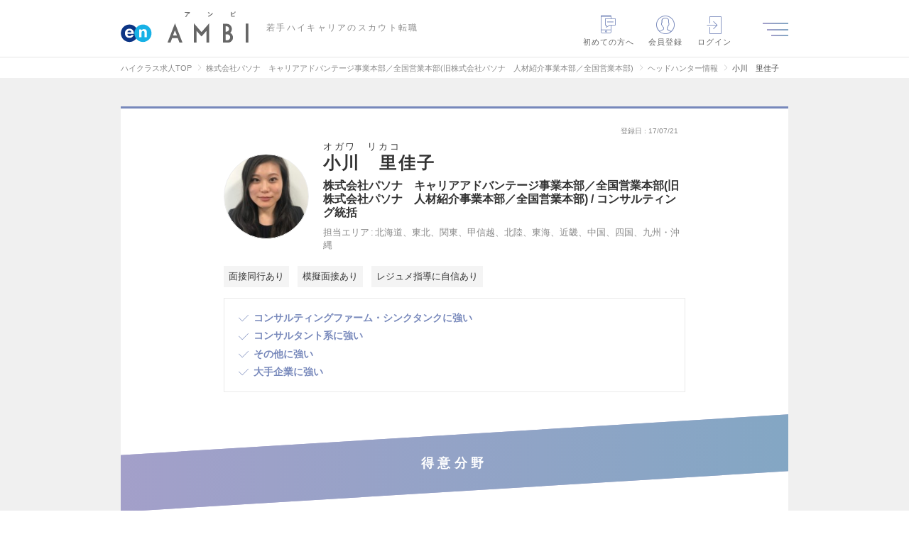

--- FILE ---
content_type: text/html; charset=UTF-8
request_url: https://en-ambi.com/headhunter/h-5871939/
body_size: 31033
content:
<!DOCTYPE html>
<html lang="ja">
<head><script type="text/javascript" src="/common/user_script/capi.js?d=202601202"></script>

<!-- 2026/01/24 22:01:40 -->
<script>
var memberID = "";
var kr_5 = "OFF"; var kr_10 = ""; var kr_11 = ""; var kr_12 = ""; var kr_13 = ""; var kr_14 = ""; var kr_15 = "0"; var kr_16 = "0"; var kr_17 = "0"; var kr_18 = ""; var kr_19 = ""; var kr_20 = "0"; var kr_21 = ""; var kr_22 = ""; var kr_23 = ""; var kr_24 = ""; var kr_25 = ""; var kr_26 = ""; var kr_27 = ""; var kr_28 = "0"; var kr_29 = "0"; dataLayer = [{
  'eventID': 'PageView'+uuid,}];</script>
<!-- Google Tag Manager -->
<script>(function(w,d,s,l,i){w[l]=w[l]||[];w[l].push({'gtm.start':
new Date().getTime(),event:'gtm.js'});var f=d.getElementsByTagName(s)[0],
j=d.createElement(s),dl=l!='dataLayer'?'&l='+l:'';j.async=true;j.src=
'https://www.googletagmanager.com/gtm.js?id='+i+dl;f.parentNode.insertBefore(j,f);
})(window,document,'script','dataLayer','GTM-NNVBMQR');</script>
<!-- End Google Tag Manager -->

<meta charset="utf-8" /><script type="text/javascript">(window.NREUM||(NREUM={})).init={privacy:{cookies_enabled:true},ajax:{deny_list:["bam.nr-data.net"]},feature_flags:["soft_nav"],distributed_tracing:{enabled:true}};(window.NREUM||(NREUM={})).loader_config={agentID:"1120393669",accountID:"3807842",trustKey:"3440953",xpid:"Vw4HVl5XChABVFdVAgcPUFIF",licenseKey:"NRJS-0633d522b99bb138563",applicationID:"1067568664",browserID:"1120393669"};;/*! For license information please see nr-loader-spa-1.308.0.min.js.LICENSE.txt */
(()=>{var e,t,r={384:(e,t,r)=>{"use strict";r.d(t,{NT:()=>a,US:()=>u,Zm:()=>o,bQ:()=>d,dV:()=>c,pV:()=>l});var n=r(6154),i=r(1863),s=r(1910);const a={beacon:"bam.nr-data.net",errorBeacon:"bam.nr-data.net"};function o(){return n.gm.NREUM||(n.gm.NREUM={}),void 0===n.gm.newrelic&&(n.gm.newrelic=n.gm.NREUM),n.gm.NREUM}function c(){let e=o();return e.o||(e.o={ST:n.gm.setTimeout,SI:n.gm.setImmediate||n.gm.setInterval,CT:n.gm.clearTimeout,XHR:n.gm.XMLHttpRequest,REQ:n.gm.Request,EV:n.gm.Event,PR:n.gm.Promise,MO:n.gm.MutationObserver,FETCH:n.gm.fetch,WS:n.gm.WebSocket},(0,s.i)(...Object.values(e.o))),e}function d(e,t){let r=o();r.initializedAgents??={},t.initializedAt={ms:(0,i.t)(),date:new Date},r.initializedAgents[e]=t}function u(e,t){o()[e]=t}function l(){return function(){let e=o();const t=e.info||{};e.info={beacon:a.beacon,errorBeacon:a.errorBeacon,...t}}(),function(){let e=o();const t=e.init||{};e.init={...t}}(),c(),function(){let e=o();const t=e.loader_config||{};e.loader_config={...t}}(),o()}},782:(e,t,r)=>{"use strict";r.d(t,{T:()=>n});const n=r(860).K7.pageViewTiming},860:(e,t,r)=>{"use strict";r.d(t,{$J:()=>u,K7:()=>c,P3:()=>d,XX:()=>i,Yy:()=>o,df:()=>s,qY:()=>n,v4:()=>a});const n="events",i="jserrors",s="browser/blobs",a="rum",o="browser/logs",c={ajax:"ajax",genericEvents:"generic_events",jserrors:i,logging:"logging",metrics:"metrics",pageAction:"page_action",pageViewEvent:"page_view_event",pageViewTiming:"page_view_timing",sessionReplay:"session_replay",sessionTrace:"session_trace",softNav:"soft_navigations",spa:"spa"},d={[c.pageViewEvent]:1,[c.pageViewTiming]:2,[c.metrics]:3,[c.jserrors]:4,[c.spa]:5,[c.ajax]:6,[c.sessionTrace]:7,[c.softNav]:8,[c.sessionReplay]:9,[c.logging]:10,[c.genericEvents]:11},u={[c.pageViewEvent]:a,[c.pageViewTiming]:n,[c.ajax]:n,[c.spa]:n,[c.softNav]:n,[c.metrics]:i,[c.jserrors]:i,[c.sessionTrace]:s,[c.sessionReplay]:s,[c.logging]:o,[c.genericEvents]:"ins"}},944:(e,t,r)=>{"use strict";r.d(t,{R:()=>i});var n=r(3241);function i(e,t){"function"==typeof console.debug&&(console.debug("New Relic Warning: https://github.com/newrelic/newrelic-browser-agent/blob/main/docs/warning-codes.md#".concat(e),t),(0,n.W)({agentIdentifier:null,drained:null,type:"data",name:"warn",feature:"warn",data:{code:e,secondary:t}}))}},993:(e,t,r)=>{"use strict";r.d(t,{A$:()=>s,ET:()=>a,TZ:()=>o,p_:()=>i});var n=r(860);const i={ERROR:"ERROR",WARN:"WARN",INFO:"INFO",DEBUG:"DEBUG",TRACE:"TRACE"},s={OFF:0,ERROR:1,WARN:2,INFO:3,DEBUG:4,TRACE:5},a="log",o=n.K7.logging},1541:(e,t,r)=>{"use strict";r.d(t,{U:()=>i,f:()=>n});const n={MFE:"MFE",BA:"BA"};function i(e,t){if(2!==t?.harvestEndpointVersion)return{};const r=t.agentRef.runtime.appMetadata.agents[0].entityGuid;return e?{"source.id":e.id,"source.name":e.name,"source.type":e.type,"parent.id":e.parent?.id||r,"parent.type":e.parent?.type||n.BA}:{"entity.guid":r,appId:t.agentRef.info.applicationID}}},1687:(e,t,r)=>{"use strict";r.d(t,{Ak:()=>d,Ze:()=>h,x3:()=>u});var n=r(3241),i=r(7836),s=r(3606),a=r(860),o=r(2646);const c={};function d(e,t){const r={staged:!1,priority:a.P3[t]||0};l(e),c[e].get(t)||c[e].set(t,r)}function u(e,t){e&&c[e]&&(c[e].get(t)&&c[e].delete(t),p(e,t,!1),c[e].size&&f(e))}function l(e){if(!e)throw new Error("agentIdentifier required");c[e]||(c[e]=new Map)}function h(e="",t="feature",r=!1){if(l(e),!e||!c[e].get(t)||r)return p(e,t);c[e].get(t).staged=!0,f(e)}function f(e){const t=Array.from(c[e]);t.every(([e,t])=>t.staged)&&(t.sort((e,t)=>e[1].priority-t[1].priority),t.forEach(([t])=>{c[e].delete(t),p(e,t)}))}function p(e,t,r=!0){const a=e?i.ee.get(e):i.ee,c=s.i.handlers;if(!a.aborted&&a.backlog&&c){if((0,n.W)({agentIdentifier:e,type:"lifecycle",name:"drain",feature:t}),r){const e=a.backlog[t],r=c[t];if(r){for(let t=0;e&&t<e.length;++t)g(e[t],r);Object.entries(r).forEach(([e,t])=>{Object.values(t||{}).forEach(t=>{t[0]?.on&&t[0]?.context()instanceof o.y&&t[0].on(e,t[1])})})}}a.isolatedBacklog||delete c[t],a.backlog[t]=null,a.emit("drain-"+t,[])}}function g(e,t){var r=e[1];Object.values(t[r]||{}).forEach(t=>{var r=e[0];if(t[0]===r){var n=t[1],i=e[3],s=e[2];n.apply(i,s)}})}},1738:(e,t,r)=>{"use strict";r.d(t,{U:()=>f,Y:()=>h});var n=r(3241),i=r(9908),s=r(1863),a=r(944),o=r(5701),c=r(3969),d=r(8362),u=r(860),l=r(4261);function h(e,t,r,s){const h=s||r;!h||h[e]&&h[e]!==d.d.prototype[e]||(h[e]=function(){(0,i.p)(c.xV,["API/"+e+"/called"],void 0,u.K7.metrics,r.ee),(0,n.W)({agentIdentifier:r.agentIdentifier,drained:!!o.B?.[r.agentIdentifier],type:"data",name:"api",feature:l.Pl+e,data:{}});try{return t.apply(this,arguments)}catch(e){(0,a.R)(23,e)}})}function f(e,t,r,n,a){const o=e.info;null===r?delete o.jsAttributes[t]:o.jsAttributes[t]=r,(a||null===r)&&(0,i.p)(l.Pl+n,[(0,s.t)(),t,r],void 0,"session",e.ee)}},1741:(e,t,r)=>{"use strict";r.d(t,{W:()=>s});var n=r(944),i=r(4261);class s{#e(e,...t){if(this[e]!==s.prototype[e])return this[e](...t);(0,n.R)(35,e)}addPageAction(e,t){return this.#e(i.hG,e,t)}register(e){return this.#e(i.eY,e)}recordCustomEvent(e,t){return this.#e(i.fF,e,t)}setPageViewName(e,t){return this.#e(i.Fw,e,t)}setCustomAttribute(e,t,r){return this.#e(i.cD,e,t,r)}noticeError(e,t){return this.#e(i.o5,e,t)}setUserId(e,t=!1){return this.#e(i.Dl,e,t)}setApplicationVersion(e){return this.#e(i.nb,e)}setErrorHandler(e){return this.#e(i.bt,e)}addRelease(e,t){return this.#e(i.k6,e,t)}log(e,t){return this.#e(i.$9,e,t)}start(){return this.#e(i.d3)}finished(e){return this.#e(i.BL,e)}recordReplay(){return this.#e(i.CH)}pauseReplay(){return this.#e(i.Tb)}addToTrace(e){return this.#e(i.U2,e)}setCurrentRouteName(e){return this.#e(i.PA,e)}interaction(e){return this.#e(i.dT,e)}wrapLogger(e,t,r){return this.#e(i.Wb,e,t,r)}measure(e,t){return this.#e(i.V1,e,t)}consent(e){return this.#e(i.Pv,e)}}},1863:(e,t,r)=>{"use strict";function n(){return Math.floor(performance.now())}r.d(t,{t:()=>n})},1910:(e,t,r)=>{"use strict";r.d(t,{i:()=>s});var n=r(944);const i=new Map;function s(...e){return e.every(e=>{if(i.has(e))return i.get(e);const t="function"==typeof e?e.toString():"",r=t.includes("[native code]"),s=t.includes("nrWrapper");return r||s||(0,n.R)(64,e?.name||t),i.set(e,r),r})}},2555:(e,t,r)=>{"use strict";r.d(t,{D:()=>o,f:()=>a});var n=r(384),i=r(8122);const s={beacon:n.NT.beacon,errorBeacon:n.NT.errorBeacon,licenseKey:void 0,applicationID:void 0,sa:void 0,queueTime:void 0,applicationTime:void 0,ttGuid:void 0,user:void 0,account:void 0,product:void 0,extra:void 0,jsAttributes:{},userAttributes:void 0,atts:void 0,transactionName:void 0,tNamePlain:void 0};function a(e){try{return!!e.licenseKey&&!!e.errorBeacon&&!!e.applicationID}catch(e){return!1}}const o=e=>(0,i.a)(e,s)},2614:(e,t,r)=>{"use strict";r.d(t,{BB:()=>a,H3:()=>n,g:()=>d,iL:()=>c,tS:()=>o,uh:()=>i,wk:()=>s});const n="NRBA",i="SESSION",s=144e5,a=18e5,o={STARTED:"session-started",PAUSE:"session-pause",RESET:"session-reset",RESUME:"session-resume",UPDATE:"session-update"},c={SAME_TAB:"same-tab",CROSS_TAB:"cross-tab"},d={OFF:0,FULL:1,ERROR:2}},2646:(e,t,r)=>{"use strict";r.d(t,{y:()=>n});class n{constructor(e){this.contextId=e}}},2843:(e,t,r)=>{"use strict";r.d(t,{G:()=>s,u:()=>i});var n=r(3878);function i(e,t=!1,r,i){(0,n.DD)("visibilitychange",function(){if(t)return void("hidden"===document.visibilityState&&e());e(document.visibilityState)},r,i)}function s(e,t,r){(0,n.sp)("pagehide",e,t,r)}},3241:(e,t,r)=>{"use strict";r.d(t,{W:()=>s});var n=r(6154);const i="newrelic";function s(e={}){try{n.gm.dispatchEvent(new CustomEvent(i,{detail:e}))}catch(e){}}},3304:(e,t,r)=>{"use strict";r.d(t,{A:()=>s});var n=r(7836);const i=()=>{const e=new WeakSet;return(t,r)=>{if("object"==typeof r&&null!==r){if(e.has(r))return;e.add(r)}return r}};function s(e){try{return JSON.stringify(e,i())??""}catch(e){try{n.ee.emit("internal-error",[e])}catch(e){}return""}}},3333:(e,t,r)=>{"use strict";r.d(t,{$v:()=>u,TZ:()=>n,Xh:()=>c,Zp:()=>i,kd:()=>d,mq:()=>o,nf:()=>a,qN:()=>s});const n=r(860).K7.genericEvents,i=["auxclick","click","copy","keydown","paste","scrollend"],s=["focus","blur"],a=4,o=1e3,c=2e3,d=["PageAction","UserAction","BrowserPerformance"],u={RESOURCES:"experimental.resources",REGISTER:"register"}},3434:(e,t,r)=>{"use strict";r.d(t,{Jt:()=>s,YM:()=>d});var n=r(7836),i=r(5607);const s="nr@original:".concat(i.W),a=50;var o=Object.prototype.hasOwnProperty,c=!1;function d(e,t){return e||(e=n.ee),r.inPlace=function(e,t,n,i,s){n||(n="");const a="-"===n.charAt(0);for(let o=0;o<t.length;o++){const c=t[o],d=e[c];l(d)||(e[c]=r(d,a?c+n:n,i,c,s))}},r.flag=s,r;function r(t,r,n,c,d){return l(t)?t:(r||(r=""),nrWrapper[s]=t,function(e,t,r){if(Object.defineProperty&&Object.keys)try{return Object.keys(e).forEach(function(r){Object.defineProperty(t,r,{get:function(){return e[r]},set:function(t){return e[r]=t,t}})}),t}catch(e){u([e],r)}for(var n in e)o.call(e,n)&&(t[n]=e[n])}(t,nrWrapper,e),nrWrapper);function nrWrapper(){var s,o,l,h;let f;try{o=this,s=[...arguments],l="function"==typeof n?n(s,o):n||{}}catch(t){u([t,"",[s,o,c],l],e)}i(r+"start",[s,o,c],l,d);const p=performance.now();let g;try{return h=t.apply(o,s),g=performance.now(),h}catch(e){throw g=performance.now(),i(r+"err",[s,o,e],l,d),f=e,f}finally{const e=g-p,t={start:p,end:g,duration:e,isLongTask:e>=a,methodName:c,thrownError:f};t.isLongTask&&i("long-task",[t,o],l,d),i(r+"end",[s,o,h],l,d)}}}function i(r,n,i,s){if(!c||t){var a=c;c=!0;try{e.emit(r,n,i,t,s)}catch(t){u([t,r,n,i],e)}c=a}}}function u(e,t){t||(t=n.ee);try{t.emit("internal-error",e)}catch(e){}}function l(e){return!(e&&"function"==typeof e&&e.apply&&!e[s])}},3606:(e,t,r)=>{"use strict";r.d(t,{i:()=>s});var n=r(9908);s.on=a;var i=s.handlers={};function s(e,t,r,s){a(s||n.d,i,e,t,r)}function a(e,t,r,i,s){s||(s="feature"),e||(e=n.d);var a=t[s]=t[s]||{};(a[r]=a[r]||[]).push([e,i])}},3738:(e,t,r)=>{"use strict";r.d(t,{He:()=>i,Kp:()=>o,Lc:()=>d,Rz:()=>u,TZ:()=>n,bD:()=>s,d3:()=>a,jx:()=>l,sl:()=>h,uP:()=>c});const n=r(860).K7.sessionTrace,i="bstResource",s="resource",a="-start",o="-end",c="fn"+a,d="fn"+o,u="pushState",l=1e3,h=3e4},3785:(e,t,r)=>{"use strict";r.d(t,{R:()=>c,b:()=>d});var n=r(9908),i=r(1863),s=r(860),a=r(3969),o=r(993);function c(e,t,r={},c=o.p_.INFO,d=!0,u,l=(0,i.t)()){(0,n.p)(a.xV,["API/logging/".concat(c.toLowerCase(),"/called")],void 0,s.K7.metrics,e),(0,n.p)(o.ET,[l,t,r,c,d,u],void 0,s.K7.logging,e)}function d(e){return"string"==typeof e&&Object.values(o.p_).some(t=>t===e.toUpperCase().trim())}},3878:(e,t,r)=>{"use strict";function n(e,t){return{capture:e,passive:!1,signal:t}}function i(e,t,r=!1,i){window.addEventListener(e,t,n(r,i))}function s(e,t,r=!1,i){document.addEventListener(e,t,n(r,i))}r.d(t,{DD:()=>s,jT:()=>n,sp:()=>i})},3962:(e,t,r)=>{"use strict";r.d(t,{AM:()=>a,O2:()=>l,OV:()=>s,Qu:()=>h,TZ:()=>c,ih:()=>f,pP:()=>o,t1:()=>u,tC:()=>i,wD:()=>d});var n=r(860);const i=["click","keydown","submit"],s="popstate",a="api",o="initialPageLoad",c=n.K7.softNav,d=5e3,u=500,l={INITIAL_PAGE_LOAD:"",ROUTE_CHANGE:1,UNSPECIFIED:2},h={INTERACTION:1,AJAX:2,CUSTOM_END:3,CUSTOM_TRACER:4},f={IP:"in progress",PF:"pending finish",FIN:"finished",CAN:"cancelled"}},3969:(e,t,r)=>{"use strict";r.d(t,{TZ:()=>n,XG:()=>o,rs:()=>i,xV:()=>a,z_:()=>s});const n=r(860).K7.metrics,i="sm",s="cm",a="storeSupportabilityMetrics",o="storeEventMetrics"},4234:(e,t,r)=>{"use strict";r.d(t,{W:()=>s});var n=r(7836),i=r(1687);class s{constructor(e,t){this.agentIdentifier=e,this.ee=n.ee.get(e),this.featureName=t,this.blocked=!1}deregisterDrain(){(0,i.x3)(this.agentIdentifier,this.featureName)}}},4261:(e,t,r)=>{"use strict";r.d(t,{$9:()=>u,BL:()=>c,CH:()=>p,Dl:()=>R,Fw:()=>w,PA:()=>v,Pl:()=>n,Pv:()=>A,Tb:()=>h,U2:()=>a,V1:()=>E,Wb:()=>T,bt:()=>y,cD:()=>b,d3:()=>x,dT:()=>d,eY:()=>g,fF:()=>f,hG:()=>s,hw:()=>i,k6:()=>o,nb:()=>m,o5:()=>l});const n="api-",i=n+"ixn-",s="addPageAction",a="addToTrace",o="addRelease",c="finished",d="interaction",u="log",l="noticeError",h="pauseReplay",f="recordCustomEvent",p="recordReplay",g="register",m="setApplicationVersion",v="setCurrentRouteName",b="setCustomAttribute",y="setErrorHandler",w="setPageViewName",R="setUserId",x="start",T="wrapLogger",E="measure",A="consent"},5205:(e,t,r)=>{"use strict";r.d(t,{j:()=>S});var n=r(384),i=r(1741);var s=r(2555),a=r(3333);const o=e=>{if(!e||"string"!=typeof e)return!1;try{document.createDocumentFragment().querySelector(e)}catch{return!1}return!0};var c=r(2614),d=r(944),u=r(8122);const l="[data-nr-mask]",h=e=>(0,u.a)(e,(()=>{const e={feature_flags:[],experimental:{allow_registered_children:!1,resources:!1},mask_selector:"*",block_selector:"[data-nr-block]",mask_input_options:{color:!1,date:!1,"datetime-local":!1,email:!1,month:!1,number:!1,range:!1,search:!1,tel:!1,text:!1,time:!1,url:!1,week:!1,textarea:!1,select:!1,password:!0}};return{ajax:{deny_list:void 0,block_internal:!0,enabled:!0,autoStart:!0},api:{get allow_registered_children(){return e.feature_flags.includes(a.$v.REGISTER)||e.experimental.allow_registered_children},set allow_registered_children(t){e.experimental.allow_registered_children=t},duplicate_registered_data:!1},browser_consent_mode:{enabled:!1},distributed_tracing:{enabled:void 0,exclude_newrelic_header:void 0,cors_use_newrelic_header:void 0,cors_use_tracecontext_headers:void 0,allowed_origins:void 0},get feature_flags(){return e.feature_flags},set feature_flags(t){e.feature_flags=t},generic_events:{enabled:!0,autoStart:!0},harvest:{interval:30},jserrors:{enabled:!0,autoStart:!0},logging:{enabled:!0,autoStart:!0},metrics:{enabled:!0,autoStart:!0},obfuscate:void 0,page_action:{enabled:!0},page_view_event:{enabled:!0,autoStart:!0},page_view_timing:{enabled:!0,autoStart:!0},performance:{capture_marks:!1,capture_measures:!1,capture_detail:!0,resources:{get enabled(){return e.feature_flags.includes(a.$v.RESOURCES)||e.experimental.resources},set enabled(t){e.experimental.resources=t},asset_types:[],first_party_domains:[],ignore_newrelic:!0}},privacy:{cookies_enabled:!0},proxy:{assets:void 0,beacon:void 0},session:{expiresMs:c.wk,inactiveMs:c.BB},session_replay:{autoStart:!0,enabled:!1,preload:!1,sampling_rate:10,error_sampling_rate:100,collect_fonts:!1,inline_images:!1,fix_stylesheets:!0,mask_all_inputs:!0,get mask_text_selector(){return e.mask_selector},set mask_text_selector(t){o(t)?e.mask_selector="".concat(t,",").concat(l):""===t||null===t?e.mask_selector=l:(0,d.R)(5,t)},get block_class(){return"nr-block"},get ignore_class(){return"nr-ignore"},get mask_text_class(){return"nr-mask"},get block_selector(){return e.block_selector},set block_selector(t){o(t)?e.block_selector+=",".concat(t):""!==t&&(0,d.R)(6,t)},get mask_input_options(){return e.mask_input_options},set mask_input_options(t){t&&"object"==typeof t?e.mask_input_options={...t,password:!0}:(0,d.R)(7,t)}},session_trace:{enabled:!0,autoStart:!0},soft_navigations:{enabled:!0,autoStart:!0},spa:{enabled:!0,autoStart:!0},ssl:void 0,user_actions:{enabled:!0,elementAttributes:["id","className","tagName","type"]}}})());var f=r(6154),p=r(9324);let g=0;const m={buildEnv:p.F3,distMethod:p.Xs,version:p.xv,originTime:f.WN},v={consented:!1},b={appMetadata:{},get consented(){return this.session?.state?.consent||v.consented},set consented(e){v.consented=e},customTransaction:void 0,denyList:void 0,disabled:!1,harvester:void 0,isolatedBacklog:!1,isRecording:!1,loaderType:void 0,maxBytes:3e4,obfuscator:void 0,onerror:void 0,ptid:void 0,releaseIds:{},session:void 0,timeKeeper:void 0,registeredEntities:[],jsAttributesMetadata:{bytes:0},get harvestCount(){return++g}},y=e=>{const t=(0,u.a)(e,b),r=Object.keys(m).reduce((e,t)=>(e[t]={value:m[t],writable:!1,configurable:!0,enumerable:!0},e),{});return Object.defineProperties(t,r)};var w=r(5701);const R=e=>{const t=e.startsWith("http");e+="/",r.p=t?e:"https://"+e};var x=r(7836),T=r(3241);const E={accountID:void 0,trustKey:void 0,agentID:void 0,licenseKey:void 0,applicationID:void 0,xpid:void 0},A=e=>(0,u.a)(e,E),_=new Set;function S(e,t={},r,a){let{init:o,info:c,loader_config:d,runtime:u={},exposed:l=!0}=t;if(!c){const e=(0,n.pV)();o=e.init,c=e.info,d=e.loader_config}e.init=h(o||{}),e.loader_config=A(d||{}),c.jsAttributes??={},f.bv&&(c.jsAttributes.isWorker=!0),e.info=(0,s.D)(c);const p=e.init,g=[c.beacon,c.errorBeacon];_.has(e.agentIdentifier)||(p.proxy.assets&&(R(p.proxy.assets),g.push(p.proxy.assets)),p.proxy.beacon&&g.push(p.proxy.beacon),e.beacons=[...g],function(e){const t=(0,n.pV)();Object.getOwnPropertyNames(i.W.prototype).forEach(r=>{const n=i.W.prototype[r];if("function"!=typeof n||"constructor"===n)return;let s=t[r];e[r]&&!1!==e.exposed&&"micro-agent"!==e.runtime?.loaderType&&(t[r]=(...t)=>{const n=e[r](...t);return s?s(...t):n})})}(e),(0,n.US)("activatedFeatures",w.B)),u.denyList=[...p.ajax.deny_list||[],...p.ajax.block_internal?g:[]],u.ptid=e.agentIdentifier,u.loaderType=r,e.runtime=y(u),_.has(e.agentIdentifier)||(e.ee=x.ee.get(e.agentIdentifier),e.exposed=l,(0,T.W)({agentIdentifier:e.agentIdentifier,drained:!!w.B?.[e.agentIdentifier],type:"lifecycle",name:"initialize",feature:void 0,data:e.config})),_.add(e.agentIdentifier)}},5270:(e,t,r)=>{"use strict";r.d(t,{Aw:()=>a,SR:()=>s,rF:()=>o});var n=r(384),i=r(7767);function s(e){return!!(0,n.dV)().o.MO&&(0,i.V)(e)&&!0===e?.session_trace.enabled}function a(e){return!0===e?.session_replay.preload&&s(e)}function o(e,t){try{if("string"==typeof t?.type){if("password"===t.type.toLowerCase())return"*".repeat(e?.length||0);if(void 0!==t?.dataset?.nrUnmask||t?.classList?.contains("nr-unmask"))return e}}catch(e){}return"string"==typeof e?e.replace(/[\S]/g,"*"):"*".repeat(e?.length||0)}},5289:(e,t,r)=>{"use strict";r.d(t,{GG:()=>a,Qr:()=>c,sB:()=>o});var n=r(3878),i=r(6389);function s(){return"undefined"==typeof document||"complete"===document.readyState}function a(e,t){if(s())return e();const r=(0,i.J)(e),a=setInterval(()=>{s()&&(clearInterval(a),r())},500);(0,n.sp)("load",r,t)}function o(e){if(s())return e();(0,n.DD)("DOMContentLoaded",e)}function c(e){if(s())return e();(0,n.sp)("popstate",e)}},5607:(e,t,r)=>{"use strict";r.d(t,{W:()=>n});const n=(0,r(9566).bz)()},5701:(e,t,r)=>{"use strict";r.d(t,{B:()=>s,t:()=>a});var n=r(3241);const i=new Set,s={};function a(e,t){const r=t.agentIdentifier;s[r]??={},e&&"object"==typeof e&&(i.has(r)||(t.ee.emit("rumresp",[e]),s[r]=e,i.add(r),(0,n.W)({agentIdentifier:r,loaded:!0,drained:!0,type:"lifecycle",name:"load",feature:void 0,data:e})))}},6154:(e,t,r)=>{"use strict";r.d(t,{OF:()=>d,RI:()=>i,WN:()=>h,bv:()=>s,eN:()=>f,gm:()=>a,lR:()=>l,m:()=>c,mw:()=>o,sb:()=>u});var n=r(1863);const i="undefined"!=typeof window&&!!window.document,s="undefined"!=typeof WorkerGlobalScope&&("undefined"!=typeof self&&self instanceof WorkerGlobalScope&&self.navigator instanceof WorkerNavigator||"undefined"!=typeof globalThis&&globalThis instanceof WorkerGlobalScope&&globalThis.navigator instanceof WorkerNavigator),a=i?window:"undefined"!=typeof WorkerGlobalScope&&("undefined"!=typeof self&&self instanceof WorkerGlobalScope&&self||"undefined"!=typeof globalThis&&globalThis instanceof WorkerGlobalScope&&globalThis),o=Boolean("hidden"===a?.document?.visibilityState),c=""+a?.location,d=/iPad|iPhone|iPod/.test(a.navigator?.userAgent),u=d&&"undefined"==typeof SharedWorker,l=(()=>{const e=a.navigator?.userAgent?.match(/Firefox[/\s](\d+\.\d+)/);return Array.isArray(e)&&e.length>=2?+e[1]:0})(),h=Date.now()-(0,n.t)(),f=()=>"undefined"!=typeof PerformanceNavigationTiming&&a?.performance?.getEntriesByType("navigation")?.[0]?.responseStart},6344:(e,t,r)=>{"use strict";r.d(t,{BB:()=>u,Qb:()=>l,TZ:()=>i,Ug:()=>a,Vh:()=>s,_s:()=>o,bc:()=>d,yP:()=>c});var n=r(2614);const i=r(860).K7.sessionReplay,s="errorDuringReplay",a=.12,o={DomContentLoaded:0,Load:1,FullSnapshot:2,IncrementalSnapshot:3,Meta:4,Custom:5},c={[n.g.ERROR]:15e3,[n.g.FULL]:3e5,[n.g.OFF]:0},d={RESET:{message:"Session was reset",sm:"Reset"},IMPORT:{message:"Recorder failed to import",sm:"Import"},TOO_MANY:{message:"429: Too Many Requests",sm:"Too-Many"},TOO_BIG:{message:"Payload was too large",sm:"Too-Big"},CROSS_TAB:{message:"Session Entity was set to OFF on another tab",sm:"Cross-Tab"},ENTITLEMENTS:{message:"Session Replay is not allowed and will not be started",sm:"Entitlement"}},u=5e3,l={API:"api",RESUME:"resume",SWITCH_TO_FULL:"switchToFull",INITIALIZE:"initialize",PRELOAD:"preload"}},6389:(e,t,r)=>{"use strict";function n(e,t=500,r={}){const n=r?.leading||!1;let i;return(...r)=>{n&&void 0===i&&(e.apply(this,r),i=setTimeout(()=>{i=clearTimeout(i)},t)),n||(clearTimeout(i),i=setTimeout(()=>{e.apply(this,r)},t))}}function i(e){let t=!1;return(...r)=>{t||(t=!0,e.apply(this,r))}}r.d(t,{J:()=>i,s:()=>n})},6630:(e,t,r)=>{"use strict";r.d(t,{T:()=>n});const n=r(860).K7.pageViewEvent},6774:(e,t,r)=>{"use strict";r.d(t,{T:()=>n});const n=r(860).K7.jserrors},7295:(e,t,r)=>{"use strict";r.d(t,{Xv:()=>a,gX:()=>i,iW:()=>s});var n=[];function i(e){if(!e||s(e))return!1;if(0===n.length)return!0;if("*"===n[0].hostname)return!1;for(var t=0;t<n.length;t++){var r=n[t];if(r.hostname.test(e.hostname)&&r.pathname.test(e.pathname))return!1}return!0}function s(e){return void 0===e.hostname}function a(e){if(n=[],e&&e.length)for(var t=0;t<e.length;t++){let r=e[t];if(!r)continue;if("*"===r)return void(n=[{hostname:"*"}]);0===r.indexOf("http://")?r=r.substring(7):0===r.indexOf("https://")&&(r=r.substring(8));const i=r.indexOf("/");let s,a;i>0?(s=r.substring(0,i),a=r.substring(i)):(s=r,a="*");let[c]=s.split(":");n.push({hostname:o(c),pathname:o(a,!0)})}}function o(e,t=!1){const r=e.replace(/[.+?^${}()|[\]\\]/g,e=>"\\"+e).replace(/\*/g,".*?");return new RegExp((t?"^":"")+r+"$")}},7485:(e,t,r)=>{"use strict";r.d(t,{D:()=>i});var n=r(6154);function i(e){if(0===(e||"").indexOf("data:"))return{protocol:"data"};try{const t=new URL(e,location.href),r={port:t.port,hostname:t.hostname,pathname:t.pathname,search:t.search,protocol:t.protocol.slice(0,t.protocol.indexOf(":")),sameOrigin:t.protocol===n.gm?.location?.protocol&&t.host===n.gm?.location?.host};return r.port&&""!==r.port||("http:"===t.protocol&&(r.port="80"),"https:"===t.protocol&&(r.port="443")),r.pathname&&""!==r.pathname?r.pathname.startsWith("/")||(r.pathname="/".concat(r.pathname)):r.pathname="/",r}catch(e){return{}}}},7699:(e,t,r)=>{"use strict";r.d(t,{It:()=>s,KC:()=>o,No:()=>i,qh:()=>a});var n=r(860);const i=16e3,s=1e6,a="SESSION_ERROR",o={[n.K7.logging]:!0,[n.K7.genericEvents]:!1,[n.K7.jserrors]:!1,[n.K7.ajax]:!1}},7767:(e,t,r)=>{"use strict";r.d(t,{V:()=>i});var n=r(6154);const i=e=>n.RI&&!0===e?.privacy.cookies_enabled},7836:(e,t,r)=>{"use strict";r.d(t,{P:()=>o,ee:()=>c});var n=r(384),i=r(8990),s=r(2646),a=r(5607);const o="nr@context:".concat(a.W),c=function e(t,r){var n={},a={},u={},l=!1;try{l=16===r.length&&d.initializedAgents?.[r]?.runtime.isolatedBacklog}catch(e){}var h={on:p,addEventListener:p,removeEventListener:function(e,t){var r=n[e];if(!r)return;for(var i=0;i<r.length;i++)r[i]===t&&r.splice(i,1)},emit:function(e,r,n,i,s){!1!==s&&(s=!0);if(c.aborted&&!i)return;t&&s&&t.emit(e,r,n);var o=f(n);g(e).forEach(e=>{e.apply(o,r)});var d=v()[a[e]];d&&d.push([h,e,r,o]);return o},get:m,listeners:g,context:f,buffer:function(e,t){const r=v();if(t=t||"feature",h.aborted)return;Object.entries(e||{}).forEach(([e,n])=>{a[n]=t,t in r||(r[t]=[])})},abort:function(){h._aborted=!0,Object.keys(h.backlog).forEach(e=>{delete h.backlog[e]})},isBuffering:function(e){return!!v()[a[e]]},debugId:r,backlog:l?{}:t&&"object"==typeof t.backlog?t.backlog:{},isolatedBacklog:l};return Object.defineProperty(h,"aborted",{get:()=>{let e=h._aborted||!1;return e||(t&&(e=t.aborted),e)}}),h;function f(e){return e&&e instanceof s.y?e:e?(0,i.I)(e,o,()=>new s.y(o)):new s.y(o)}function p(e,t){n[e]=g(e).concat(t)}function g(e){return n[e]||[]}function m(t){return u[t]=u[t]||e(h,t)}function v(){return h.backlog}}(void 0,"globalEE"),d=(0,n.Zm)();d.ee||(d.ee=c)},8122:(e,t,r)=>{"use strict";r.d(t,{a:()=>i});var n=r(944);function i(e,t){try{if(!e||"object"!=typeof e)return(0,n.R)(3);if(!t||"object"!=typeof t)return(0,n.R)(4);const r=Object.create(Object.getPrototypeOf(t),Object.getOwnPropertyDescriptors(t)),s=0===Object.keys(r).length?e:r;for(let a in s)if(void 0!==e[a])try{if(null===e[a]){r[a]=null;continue}Array.isArray(e[a])&&Array.isArray(t[a])?r[a]=Array.from(new Set([...e[a],...t[a]])):"object"==typeof e[a]&&"object"==typeof t[a]?r[a]=i(e[a],t[a]):r[a]=e[a]}catch(e){r[a]||(0,n.R)(1,e)}return r}catch(e){(0,n.R)(2,e)}}},8139:(e,t,r)=>{"use strict";r.d(t,{u:()=>h});var n=r(7836),i=r(3434),s=r(8990),a=r(6154);const o={},c=a.gm.XMLHttpRequest,d="addEventListener",u="removeEventListener",l="nr@wrapped:".concat(n.P);function h(e){var t=function(e){return(e||n.ee).get("events")}(e);if(o[t.debugId]++)return t;o[t.debugId]=1;var r=(0,i.YM)(t,!0);function h(e){r.inPlace(e,[d,u],"-",p)}function p(e,t){return e[1]}return"getPrototypeOf"in Object&&(a.RI&&f(document,h),c&&f(c.prototype,h),f(a.gm,h)),t.on(d+"-start",function(e,t){var n=e[1];if(null!==n&&("function"==typeof n||"object"==typeof n)&&"newrelic"!==e[0]){var i=(0,s.I)(n,l,function(){var e={object:function(){if("function"!=typeof n.handleEvent)return;return n.handleEvent.apply(n,arguments)},function:n}[typeof n];return e?r(e,"fn-",null,e.name||"anonymous"):n});this.wrapped=e[1]=i}}),t.on(u+"-start",function(e){e[1]=this.wrapped||e[1]}),t}function f(e,t,...r){let n=e;for(;"object"==typeof n&&!Object.prototype.hasOwnProperty.call(n,d);)n=Object.getPrototypeOf(n);n&&t(n,...r)}},8362:(e,t,r)=>{"use strict";r.d(t,{d:()=>s});var n=r(9566),i=r(1741);class s extends i.W{agentIdentifier=(0,n.LA)(16)}},8374:(e,t,r)=>{r.nc=(()=>{try{return document?.currentScript?.nonce}catch(e){}return""})()},8990:(e,t,r)=>{"use strict";r.d(t,{I:()=>i});var n=Object.prototype.hasOwnProperty;function i(e,t,r){if(n.call(e,t))return e[t];var i=r();if(Object.defineProperty&&Object.keys)try{return Object.defineProperty(e,t,{value:i,writable:!0,enumerable:!1}),i}catch(e){}return e[t]=i,i}},9119:(e,t,r)=>{"use strict";r.d(t,{L:()=>s});var n=/([^?#]*)[^#]*(#[^?]*|$).*/,i=/([^?#]*)().*/;function s(e,t){return e?e.replace(t?n:i,"$1$2"):e}},9300:(e,t,r)=>{"use strict";r.d(t,{T:()=>n});const n=r(860).K7.ajax},9324:(e,t,r)=>{"use strict";r.d(t,{AJ:()=>a,F3:()=>i,Xs:()=>s,Yq:()=>o,xv:()=>n});const n="1.308.0",i="PROD",s="CDN",a="@newrelic/rrweb",o="1.0.1"},9566:(e,t,r)=>{"use strict";r.d(t,{LA:()=>o,ZF:()=>c,bz:()=>a,el:()=>d});var n=r(6154);const i="xxxxxxxx-xxxx-4xxx-yxxx-xxxxxxxxxxxx";function s(e,t){return e?15&e[t]:16*Math.random()|0}function a(){const e=n.gm?.crypto||n.gm?.msCrypto;let t,r=0;return e&&e.getRandomValues&&(t=e.getRandomValues(new Uint8Array(30))),i.split("").map(e=>"x"===e?s(t,r++).toString(16):"y"===e?(3&s()|8).toString(16):e).join("")}function o(e){const t=n.gm?.crypto||n.gm?.msCrypto;let r,i=0;t&&t.getRandomValues&&(r=t.getRandomValues(new Uint8Array(e)));const a=[];for(var o=0;o<e;o++)a.push(s(r,i++).toString(16));return a.join("")}function c(){return o(16)}function d(){return o(32)}},9908:(e,t,r)=>{"use strict";r.d(t,{d:()=>n,p:()=>i});var n=r(7836).ee.get("handle");function i(e,t,r,i,s){s?(s.buffer([e],i),s.emit(e,t,r)):(n.buffer([e],i),n.emit(e,t,r))}}},n={};function i(e){var t=n[e];if(void 0!==t)return t.exports;var s=n[e]={exports:{}};return r[e](s,s.exports,i),s.exports}i.m=r,i.d=(e,t)=>{for(var r in t)i.o(t,r)&&!i.o(e,r)&&Object.defineProperty(e,r,{enumerable:!0,get:t[r]})},i.f={},i.e=e=>Promise.all(Object.keys(i.f).reduce((t,r)=>(i.f[r](e,t),t),[])),i.u=e=>({212:"nr-spa-compressor",249:"nr-spa-recorder",478:"nr-spa"}[e]+"-1.308.0.min.js"),i.o=(e,t)=>Object.prototype.hasOwnProperty.call(e,t),e={},t="NRBA-1.308.0.PROD:",i.l=(r,n,s,a)=>{if(e[r])e[r].push(n);else{var o,c;if(void 0!==s)for(var d=document.getElementsByTagName("script"),u=0;u<d.length;u++){var l=d[u];if(l.getAttribute("src")==r||l.getAttribute("data-webpack")==t+s){o=l;break}}if(!o){c=!0;var h={478:"sha512-RSfSVnmHk59T/uIPbdSE0LPeqcEdF4/+XhfJdBuccH5rYMOEZDhFdtnh6X6nJk7hGpzHd9Ujhsy7lZEz/ORYCQ==",249:"sha512-ehJXhmntm85NSqW4MkhfQqmeKFulra3klDyY0OPDUE+sQ3GokHlPh1pmAzuNy//3j4ac6lzIbmXLvGQBMYmrkg==",212:"sha512-B9h4CR46ndKRgMBcK+j67uSR2RCnJfGefU+A7FrgR/k42ovXy5x/MAVFiSvFxuVeEk/pNLgvYGMp1cBSK/G6Fg=="};(o=document.createElement("script")).charset="utf-8",i.nc&&o.setAttribute("nonce",i.nc),o.setAttribute("data-webpack",t+s),o.src=r,0!==o.src.indexOf(window.location.origin+"/")&&(o.crossOrigin="anonymous"),h[a]&&(o.integrity=h[a])}e[r]=[n];var f=(t,n)=>{o.onerror=o.onload=null,clearTimeout(p);var i=e[r];if(delete e[r],o.parentNode&&o.parentNode.removeChild(o),i&&i.forEach(e=>e(n)),t)return t(n)},p=setTimeout(f.bind(null,void 0,{type:"timeout",target:o}),12e4);o.onerror=f.bind(null,o.onerror),o.onload=f.bind(null,o.onload),c&&document.head.appendChild(o)}},i.r=e=>{"undefined"!=typeof Symbol&&Symbol.toStringTag&&Object.defineProperty(e,Symbol.toStringTag,{value:"Module"}),Object.defineProperty(e,"__esModule",{value:!0})},i.p="https://js-agent.newrelic.com/",(()=>{var e={38:0,788:0};i.f.j=(t,r)=>{var n=i.o(e,t)?e[t]:void 0;if(0!==n)if(n)r.push(n[2]);else{var s=new Promise((r,i)=>n=e[t]=[r,i]);r.push(n[2]=s);var a=i.p+i.u(t),o=new Error;i.l(a,r=>{if(i.o(e,t)&&(0!==(n=e[t])&&(e[t]=void 0),n)){var s=r&&("load"===r.type?"missing":r.type),a=r&&r.target&&r.target.src;o.message="Loading chunk "+t+" failed: ("+s+": "+a+")",o.name="ChunkLoadError",o.type=s,o.request=a,n[1](o)}},"chunk-"+t,t)}};var t=(t,r)=>{var n,s,[a,o,c]=r,d=0;if(a.some(t=>0!==e[t])){for(n in o)i.o(o,n)&&(i.m[n]=o[n]);if(c)c(i)}for(t&&t(r);d<a.length;d++)s=a[d],i.o(e,s)&&e[s]&&e[s][0](),e[s]=0},r=self["webpackChunk:NRBA-1.308.0.PROD"]=self["webpackChunk:NRBA-1.308.0.PROD"]||[];r.forEach(t.bind(null,0)),r.push=t.bind(null,r.push.bind(r))})(),(()=>{"use strict";i(8374);var e=i(8362),t=i(860);const r=Object.values(t.K7);var n=i(5205);var s=i(9908),a=i(1863),o=i(4261),c=i(1738);var d=i(1687),u=i(4234),l=i(5289),h=i(6154),f=i(944),p=i(5270),g=i(7767),m=i(6389),v=i(7699);class b extends u.W{constructor(e,t){super(e.agentIdentifier,t),this.agentRef=e,this.abortHandler=void 0,this.featAggregate=void 0,this.loadedSuccessfully=void 0,this.onAggregateImported=new Promise(e=>{this.loadedSuccessfully=e}),this.deferred=Promise.resolve(),!1===e.init[this.featureName].autoStart?this.deferred=new Promise((t,r)=>{this.ee.on("manual-start-all",(0,m.J)(()=>{(0,d.Ak)(e.agentIdentifier,this.featureName),t()}))}):(0,d.Ak)(e.agentIdentifier,t)}importAggregator(e,t,r={}){if(this.featAggregate)return;const n=async()=>{let n;await this.deferred;try{if((0,g.V)(e.init)){const{setupAgentSession:t}=await i.e(478).then(i.bind(i,8766));n=t(e)}}catch(e){(0,f.R)(20,e),this.ee.emit("internal-error",[e]),(0,s.p)(v.qh,[e],void 0,this.featureName,this.ee)}try{if(!this.#t(this.featureName,n,e.init))return(0,d.Ze)(this.agentIdentifier,this.featureName),void this.loadedSuccessfully(!1);const{Aggregate:i}=await t();this.featAggregate=new i(e,r),e.runtime.harvester.initializedAggregates.push(this.featAggregate),this.loadedSuccessfully(!0)}catch(e){(0,f.R)(34,e),this.abortHandler?.(),(0,d.Ze)(this.agentIdentifier,this.featureName,!0),this.loadedSuccessfully(!1),this.ee&&this.ee.abort()}};h.RI?(0,l.GG)(()=>n(),!0):n()}#t(e,r,n){if(this.blocked)return!1;switch(e){case t.K7.sessionReplay:return(0,p.SR)(n)&&!!r;case t.K7.sessionTrace:return!!r;default:return!0}}}var y=i(6630),w=i(2614),R=i(3241);class x extends b{static featureName=y.T;constructor(e){var t;super(e,y.T),this.setupInspectionEvents(e.agentIdentifier),t=e,(0,c.Y)(o.Fw,function(e,r){"string"==typeof e&&("/"!==e.charAt(0)&&(e="/"+e),t.runtime.customTransaction=(r||"http://custom.transaction")+e,(0,s.p)(o.Pl+o.Fw,[(0,a.t)()],void 0,void 0,t.ee))},t),this.importAggregator(e,()=>i.e(478).then(i.bind(i,2467)))}setupInspectionEvents(e){const t=(t,r)=>{t&&(0,R.W)({agentIdentifier:e,timeStamp:t.timeStamp,loaded:"complete"===t.target.readyState,type:"window",name:r,data:t.target.location+""})};(0,l.sB)(e=>{t(e,"DOMContentLoaded")}),(0,l.GG)(e=>{t(e,"load")}),(0,l.Qr)(e=>{t(e,"navigate")}),this.ee.on(w.tS.UPDATE,(t,r)=>{(0,R.W)({agentIdentifier:e,type:"lifecycle",name:"session",data:r})})}}var T=i(384);class E extends e.d{constructor(e){var t;(super(),h.gm)?(this.features={},(0,T.bQ)(this.agentIdentifier,this),this.desiredFeatures=new Set(e.features||[]),this.desiredFeatures.add(x),(0,n.j)(this,e,e.loaderType||"agent"),t=this,(0,c.Y)(o.cD,function(e,r,n=!1){if("string"==typeof e){if(["string","number","boolean"].includes(typeof r)||null===r)return(0,c.U)(t,e,r,o.cD,n);(0,f.R)(40,typeof r)}else(0,f.R)(39,typeof e)},t),function(e){(0,c.Y)(o.Dl,function(t,r=!1){if("string"!=typeof t&&null!==t)return void(0,f.R)(41,typeof t);const n=e.info.jsAttributes["enduser.id"];r&&null!=n&&n!==t?(0,s.p)(o.Pl+"setUserIdAndResetSession",[t],void 0,"session",e.ee):(0,c.U)(e,"enduser.id",t,o.Dl,!0)},e)}(this),function(e){(0,c.Y)(o.nb,function(t){if("string"==typeof t||null===t)return(0,c.U)(e,"application.version",t,o.nb,!1);(0,f.R)(42,typeof t)},e)}(this),function(e){(0,c.Y)(o.d3,function(){e.ee.emit("manual-start-all")},e)}(this),function(e){(0,c.Y)(o.Pv,function(t=!0){if("boolean"==typeof t){if((0,s.p)(o.Pl+o.Pv,[t],void 0,"session",e.ee),e.runtime.consented=t,t){const t=e.features.page_view_event;t.onAggregateImported.then(e=>{const r=t.featAggregate;e&&!r.sentRum&&r.sendRum()})}}else(0,f.R)(65,typeof t)},e)}(this),this.run()):(0,f.R)(21)}get config(){return{info:this.info,init:this.init,loader_config:this.loader_config,runtime:this.runtime}}get api(){return this}run(){try{const e=function(e){const t={};return r.forEach(r=>{t[r]=!!e[r]?.enabled}),t}(this.init),n=[...this.desiredFeatures];n.sort((e,r)=>t.P3[e.featureName]-t.P3[r.featureName]),n.forEach(r=>{if(!e[r.featureName]&&r.featureName!==t.K7.pageViewEvent)return;if(r.featureName===t.K7.spa)return void(0,f.R)(67);const n=function(e){switch(e){case t.K7.ajax:return[t.K7.jserrors];case t.K7.sessionTrace:return[t.K7.ajax,t.K7.pageViewEvent];case t.K7.sessionReplay:return[t.K7.sessionTrace];case t.K7.pageViewTiming:return[t.K7.pageViewEvent];default:return[]}}(r.featureName).filter(e=>!(e in this.features));n.length>0&&(0,f.R)(36,{targetFeature:r.featureName,missingDependencies:n}),this.features[r.featureName]=new r(this)})}catch(e){(0,f.R)(22,e);for(const e in this.features)this.features[e].abortHandler?.();const t=(0,T.Zm)();delete t.initializedAgents[this.agentIdentifier]?.features,delete this.sharedAggregator;return t.ee.get(this.agentIdentifier).abort(),!1}}}var A=i(2843),_=i(782);class S extends b{static featureName=_.T;constructor(e){super(e,_.T),h.RI&&((0,A.u)(()=>(0,s.p)("docHidden",[(0,a.t)()],void 0,_.T,this.ee),!0),(0,A.G)(()=>(0,s.p)("winPagehide",[(0,a.t)()],void 0,_.T,this.ee)),this.importAggregator(e,()=>i.e(478).then(i.bind(i,9917))))}}var O=i(3969);class I extends b{static featureName=O.TZ;constructor(e){super(e,O.TZ),h.RI&&document.addEventListener("securitypolicyviolation",e=>{(0,s.p)(O.xV,["Generic/CSPViolation/Detected"],void 0,this.featureName,this.ee)}),this.importAggregator(e,()=>i.e(478).then(i.bind(i,6555)))}}var N=i(6774),P=i(3878),k=i(3304);class D{constructor(e,t,r,n,i){this.name="UncaughtError",this.message="string"==typeof e?e:(0,k.A)(e),this.sourceURL=t,this.line=r,this.column=n,this.__newrelic=i}}function C(e){return M(e)?e:new D(void 0!==e?.message?e.message:e,e?.filename||e?.sourceURL,e?.lineno||e?.line,e?.colno||e?.col,e?.__newrelic,e?.cause)}function j(e){const t="Unhandled Promise Rejection: ";if(!e?.reason)return;if(M(e.reason)){try{e.reason.message.startsWith(t)||(e.reason.message=t+e.reason.message)}catch(e){}return C(e.reason)}const r=C(e.reason);return(r.message||"").startsWith(t)||(r.message=t+r.message),r}function L(e){if(e.error instanceof SyntaxError&&!/:\d+$/.test(e.error.stack?.trim())){const t=new D(e.message,e.filename,e.lineno,e.colno,e.error.__newrelic,e.cause);return t.name=SyntaxError.name,t}return M(e.error)?e.error:C(e)}function M(e){return e instanceof Error&&!!e.stack}function H(e,r,n,i,o=(0,a.t)()){"string"==typeof e&&(e=new Error(e)),(0,s.p)("err",[e,o,!1,r,n.runtime.isRecording,void 0,i],void 0,t.K7.jserrors,n.ee),(0,s.p)("uaErr",[],void 0,t.K7.genericEvents,n.ee)}var B=i(1541),K=i(993),W=i(3785);function U(e,{customAttributes:t={},level:r=K.p_.INFO}={},n,i,s=(0,a.t)()){(0,W.R)(n.ee,e,t,r,!1,i,s)}function F(e,r,n,i,c=(0,a.t)()){(0,s.p)(o.Pl+o.hG,[c,e,r,i],void 0,t.K7.genericEvents,n.ee)}function V(e,r,n,i,c=(0,a.t)()){const{start:d,end:u,customAttributes:l}=r||{},h={customAttributes:l||{}};if("object"!=typeof h.customAttributes||"string"!=typeof e||0===e.length)return void(0,f.R)(57);const p=(e,t)=>null==e?t:"number"==typeof e?e:e instanceof PerformanceMark?e.startTime:Number.NaN;if(h.start=p(d,0),h.end=p(u,c),Number.isNaN(h.start)||Number.isNaN(h.end))(0,f.R)(57);else{if(h.duration=h.end-h.start,!(h.duration<0))return(0,s.p)(o.Pl+o.V1,[h,e,i],void 0,t.K7.genericEvents,n.ee),h;(0,f.R)(58)}}function G(e,r={},n,i,c=(0,a.t)()){(0,s.p)(o.Pl+o.fF,[c,e,r,i],void 0,t.K7.genericEvents,n.ee)}function z(e){(0,c.Y)(o.eY,function(t){return Y(e,t)},e)}function Y(e,r,n){(0,f.R)(54,"newrelic.register"),r||={},r.type=B.f.MFE,r.licenseKey||=e.info.licenseKey,r.blocked=!1,r.parent=n||{},Array.isArray(r.tags)||(r.tags=[]);const i={};r.tags.forEach(e=>{"name"!==e&&"id"!==e&&(i["source.".concat(e)]=!0)}),r.isolated??=!0;let o=()=>{};const c=e.runtime.registeredEntities;if(!r.isolated){const e=c.find(({metadata:{target:{id:e}}})=>e===r.id&&!r.isolated);if(e)return e}const d=e=>{r.blocked=!0,o=e};function u(e){return"string"==typeof e&&!!e.trim()&&e.trim().length<501||"number"==typeof e}e.init.api.allow_registered_children||d((0,m.J)(()=>(0,f.R)(55))),u(r.id)&&u(r.name)||d((0,m.J)(()=>(0,f.R)(48,r)));const l={addPageAction:(t,n={})=>g(F,[t,{...i,...n},e],r),deregister:()=>{d((0,m.J)(()=>(0,f.R)(68)))},log:(t,n={})=>g(U,[t,{...n,customAttributes:{...i,...n.customAttributes||{}}},e],r),measure:(t,n={})=>g(V,[t,{...n,customAttributes:{...i,...n.customAttributes||{}}},e],r),noticeError:(t,n={})=>g(H,[t,{...i,...n},e],r),register:(t={})=>g(Y,[e,t],l.metadata.target),recordCustomEvent:(t,n={})=>g(G,[t,{...i,...n},e],r),setApplicationVersion:e=>p("application.version",e),setCustomAttribute:(e,t)=>p(e,t),setUserId:e=>p("enduser.id",e),metadata:{customAttributes:i,target:r}},h=()=>(r.blocked&&o(),r.blocked);h()||c.push(l);const p=(e,t)=>{h()||(i[e]=t)},g=(r,n,i)=>{if(h())return;const o=(0,a.t)();(0,s.p)(O.xV,["API/register/".concat(r.name,"/called")],void 0,t.K7.metrics,e.ee);try{if(e.init.api.duplicate_registered_data&&"register"!==r.name){let e=n;if(n[1]instanceof Object){const t={"child.id":i.id,"child.type":i.type};e="customAttributes"in n[1]?[n[0],{...n[1],customAttributes:{...n[1].customAttributes,...t}},...n.slice(2)]:[n[0],{...n[1],...t},...n.slice(2)]}r(...e,void 0,o)}return r(...n,i,o)}catch(e){(0,f.R)(50,e)}};return l}class Z extends b{static featureName=N.T;constructor(e){var t;super(e,N.T),t=e,(0,c.Y)(o.o5,(e,r)=>H(e,r,t),t),function(e){(0,c.Y)(o.bt,function(t){e.runtime.onerror=t},e)}(e),function(e){let t=0;(0,c.Y)(o.k6,function(e,r){++t>10||(this.runtime.releaseIds[e.slice(-200)]=(""+r).slice(-200))},e)}(e),z(e);try{this.removeOnAbort=new AbortController}catch(e){}this.ee.on("internal-error",(t,r)=>{this.abortHandler&&(0,s.p)("ierr",[C(t),(0,a.t)(),!0,{},e.runtime.isRecording,r],void 0,this.featureName,this.ee)}),h.gm.addEventListener("unhandledrejection",t=>{this.abortHandler&&(0,s.p)("err",[j(t),(0,a.t)(),!1,{unhandledPromiseRejection:1},e.runtime.isRecording],void 0,this.featureName,this.ee)},(0,P.jT)(!1,this.removeOnAbort?.signal)),h.gm.addEventListener("error",t=>{this.abortHandler&&(0,s.p)("err",[L(t),(0,a.t)(),!1,{},e.runtime.isRecording],void 0,this.featureName,this.ee)},(0,P.jT)(!1,this.removeOnAbort?.signal)),this.abortHandler=this.#r,this.importAggregator(e,()=>i.e(478).then(i.bind(i,2176)))}#r(){this.removeOnAbort?.abort(),this.abortHandler=void 0}}var q=i(8990);let X=1;function J(e){const t=typeof e;return!e||"object"!==t&&"function"!==t?-1:e===h.gm?0:(0,q.I)(e,"nr@id",function(){return X++})}function Q(e){if("string"==typeof e&&e.length)return e.length;if("object"==typeof e){if("undefined"!=typeof ArrayBuffer&&e instanceof ArrayBuffer&&e.byteLength)return e.byteLength;if("undefined"!=typeof Blob&&e instanceof Blob&&e.size)return e.size;if(!("undefined"!=typeof FormData&&e instanceof FormData))try{return(0,k.A)(e).length}catch(e){return}}}var ee=i(8139),te=i(7836),re=i(3434);const ne={},ie=["open","send"];function se(e){var t=e||te.ee;const r=function(e){return(e||te.ee).get("xhr")}(t);if(void 0===h.gm.XMLHttpRequest)return r;if(ne[r.debugId]++)return r;ne[r.debugId]=1,(0,ee.u)(t);var n=(0,re.YM)(r),i=h.gm.XMLHttpRequest,s=h.gm.MutationObserver,a=h.gm.Promise,o=h.gm.setInterval,c="readystatechange",d=["onload","onerror","onabort","onloadstart","onloadend","onprogress","ontimeout"],u=[],l=h.gm.XMLHttpRequest=function(e){const t=new i(e),s=r.context(t);try{r.emit("new-xhr",[t],s),t.addEventListener(c,(a=s,function(){var e=this;e.readyState>3&&!a.resolved&&(a.resolved=!0,r.emit("xhr-resolved",[],e)),n.inPlace(e,d,"fn-",y)}),(0,P.jT)(!1))}catch(e){(0,f.R)(15,e);try{r.emit("internal-error",[e])}catch(e){}}var a;return t};function p(e,t){n.inPlace(t,["onreadystatechange"],"fn-",y)}if(function(e,t){for(var r in e)t[r]=e[r]}(i,l),l.prototype=i.prototype,n.inPlace(l.prototype,ie,"-xhr-",y),r.on("send-xhr-start",function(e,t){p(e,t),function(e){u.push(e),s&&(g?g.then(b):o?o(b):(m=-m,v.data=m))}(t)}),r.on("open-xhr-start",p),s){var g=a&&a.resolve();if(!o&&!a){var m=1,v=document.createTextNode(m);new s(b).observe(v,{characterData:!0})}}else t.on("fn-end",function(e){e[0]&&e[0].type===c||b()});function b(){for(var e=0;e<u.length;e++)p(0,u[e]);u.length&&(u=[])}function y(e,t){return t}return r}var ae="fetch-",oe=ae+"body-",ce=["arrayBuffer","blob","json","text","formData"],de=h.gm.Request,ue=h.gm.Response,le="prototype";const he={};function fe(e){const t=function(e){return(e||te.ee).get("fetch")}(e);if(!(de&&ue&&h.gm.fetch))return t;if(he[t.debugId]++)return t;function r(e,r,n){var i=e[r];"function"==typeof i&&(e[r]=function(){var e,r=[...arguments],s={};t.emit(n+"before-start",[r],s),s[te.P]&&s[te.P].dt&&(e=s[te.P].dt);var a=i.apply(this,r);return t.emit(n+"start",[r,e],a),a.then(function(e){return t.emit(n+"end",[null,e],a),e},function(e){throw t.emit(n+"end",[e],a),e})})}return he[t.debugId]=1,ce.forEach(e=>{r(de[le],e,oe),r(ue[le],e,oe)}),r(h.gm,"fetch",ae),t.on(ae+"end",function(e,r){var n=this;if(r){var i=r.headers.get("content-length");null!==i&&(n.rxSize=i),t.emit(ae+"done",[null,r],n)}else t.emit(ae+"done",[e],n)}),t}var pe=i(7485),ge=i(9566);class me{constructor(e){this.agentRef=e}generateTracePayload(e){const t=this.agentRef.loader_config;if(!this.shouldGenerateTrace(e)||!t)return null;var r=(t.accountID||"").toString()||null,n=(t.agentID||"").toString()||null,i=(t.trustKey||"").toString()||null;if(!r||!n)return null;var s=(0,ge.ZF)(),a=(0,ge.el)(),o=Date.now(),c={spanId:s,traceId:a,timestamp:o};return(e.sameOrigin||this.isAllowedOrigin(e)&&this.useTraceContextHeadersForCors())&&(c.traceContextParentHeader=this.generateTraceContextParentHeader(s,a),c.traceContextStateHeader=this.generateTraceContextStateHeader(s,o,r,n,i)),(e.sameOrigin&&!this.excludeNewrelicHeader()||!e.sameOrigin&&this.isAllowedOrigin(e)&&this.useNewrelicHeaderForCors())&&(c.newrelicHeader=this.generateTraceHeader(s,a,o,r,n,i)),c}generateTraceContextParentHeader(e,t){return"00-"+t+"-"+e+"-01"}generateTraceContextStateHeader(e,t,r,n,i){return i+"@nr=0-1-"+r+"-"+n+"-"+e+"----"+t}generateTraceHeader(e,t,r,n,i,s){if(!("function"==typeof h.gm?.btoa))return null;var a={v:[0,1],d:{ty:"Browser",ac:n,ap:i,id:e,tr:t,ti:r}};return s&&n!==s&&(a.d.tk=s),btoa((0,k.A)(a))}shouldGenerateTrace(e){return this.agentRef.init?.distributed_tracing?.enabled&&this.isAllowedOrigin(e)}isAllowedOrigin(e){var t=!1;const r=this.agentRef.init?.distributed_tracing;if(e.sameOrigin)t=!0;else if(r?.allowed_origins instanceof Array)for(var n=0;n<r.allowed_origins.length;n++){var i=(0,pe.D)(r.allowed_origins[n]);if(e.hostname===i.hostname&&e.protocol===i.protocol&&e.port===i.port){t=!0;break}}return t}excludeNewrelicHeader(){var e=this.agentRef.init?.distributed_tracing;return!!e&&!!e.exclude_newrelic_header}useNewrelicHeaderForCors(){var e=this.agentRef.init?.distributed_tracing;return!!e&&!1!==e.cors_use_newrelic_header}useTraceContextHeadersForCors(){var e=this.agentRef.init?.distributed_tracing;return!!e&&!!e.cors_use_tracecontext_headers}}var ve=i(9300),be=i(7295);function ye(e){return"string"==typeof e?e:e instanceof(0,T.dV)().o.REQ?e.url:h.gm?.URL&&e instanceof URL?e.href:void 0}var we=["load","error","abort","timeout"],Re=we.length,xe=(0,T.dV)().o.REQ,Te=(0,T.dV)().o.XHR;const Ee="X-NewRelic-App-Data";class Ae extends b{static featureName=ve.T;constructor(e){super(e,ve.T),this.dt=new me(e),this.handler=(e,t,r,n)=>(0,s.p)(e,t,r,n,this.ee);try{const e={xmlhttprequest:"xhr",fetch:"fetch",beacon:"beacon"};h.gm?.performance?.getEntriesByType("resource").forEach(r=>{if(r.initiatorType in e&&0!==r.responseStatus){const n={status:r.responseStatus},i={rxSize:r.transferSize,duration:Math.floor(r.duration),cbTime:0};_e(n,r.name),this.handler("xhr",[n,i,r.startTime,r.responseEnd,e[r.initiatorType]],void 0,t.K7.ajax)}})}catch(e){}fe(this.ee),se(this.ee),function(e,r,n,i){function o(e){var t=this;t.totalCbs=0,t.called=0,t.cbTime=0,t.end=T,t.ended=!1,t.xhrGuids={},t.lastSize=null,t.loadCaptureCalled=!1,t.params=this.params||{},t.metrics=this.metrics||{},t.latestLongtaskEnd=0,e.addEventListener("load",function(r){E(t,e)},(0,P.jT)(!1)),h.lR||e.addEventListener("progress",function(e){t.lastSize=e.loaded},(0,P.jT)(!1))}function c(e){this.params={method:e[0]},_e(this,e[1]),this.metrics={}}function d(t,r){e.loader_config.xpid&&this.sameOrigin&&r.setRequestHeader("X-NewRelic-ID",e.loader_config.xpid);var n=i.generateTracePayload(this.parsedOrigin);if(n){var s=!1;n.newrelicHeader&&(r.setRequestHeader("newrelic",n.newrelicHeader),s=!0),n.traceContextParentHeader&&(r.setRequestHeader("traceparent",n.traceContextParentHeader),n.traceContextStateHeader&&r.setRequestHeader("tracestate",n.traceContextStateHeader),s=!0),s&&(this.dt=n)}}function u(e,t){var n=this.metrics,i=e[0],s=this;if(n&&i){var o=Q(i);o&&(n.txSize=o)}this.startTime=(0,a.t)(),this.body=i,this.listener=function(e){try{"abort"!==e.type||s.loadCaptureCalled||(s.params.aborted=!0),("load"!==e.type||s.called===s.totalCbs&&(s.onloadCalled||"function"!=typeof t.onload)&&"function"==typeof s.end)&&s.end(t)}catch(e){try{r.emit("internal-error",[e])}catch(e){}}};for(var c=0;c<Re;c++)t.addEventListener(we[c],this.listener,(0,P.jT)(!1))}function l(e,t,r){this.cbTime+=e,t?this.onloadCalled=!0:this.called+=1,this.called!==this.totalCbs||!this.onloadCalled&&"function"==typeof r.onload||"function"!=typeof this.end||this.end(r)}function f(e,t){var r=""+J(e)+!!t;this.xhrGuids&&!this.xhrGuids[r]&&(this.xhrGuids[r]=!0,this.totalCbs+=1)}function p(e,t){var r=""+J(e)+!!t;this.xhrGuids&&this.xhrGuids[r]&&(delete this.xhrGuids[r],this.totalCbs-=1)}function g(){this.endTime=(0,a.t)()}function m(e,t){t instanceof Te&&"load"===e[0]&&r.emit("xhr-load-added",[e[1],e[2]],t)}function v(e,t){t instanceof Te&&"load"===e[0]&&r.emit("xhr-load-removed",[e[1],e[2]],t)}function b(e,t,r){t instanceof Te&&("onload"===r&&(this.onload=!0),("load"===(e[0]&&e[0].type)||this.onload)&&(this.xhrCbStart=(0,a.t)()))}function y(e,t){this.xhrCbStart&&r.emit("xhr-cb-time",[(0,a.t)()-this.xhrCbStart,this.onload,t],t)}function w(e){var t,r=e[1]||{};if("string"==typeof e[0]?0===(t=e[0]).length&&h.RI&&(t=""+h.gm.location.href):e[0]&&e[0].url?t=e[0].url:h.gm?.URL&&e[0]&&e[0]instanceof URL?t=e[0].href:"function"==typeof e[0].toString&&(t=e[0].toString()),"string"==typeof t&&0!==t.length){t&&(this.parsedOrigin=(0,pe.D)(t),this.sameOrigin=this.parsedOrigin.sameOrigin);var n=i.generateTracePayload(this.parsedOrigin);if(n&&(n.newrelicHeader||n.traceContextParentHeader))if(e[0]&&e[0].headers)o(e[0].headers,n)&&(this.dt=n);else{var s={};for(var a in r)s[a]=r[a];s.headers=new Headers(r.headers||{}),o(s.headers,n)&&(this.dt=n),e.length>1?e[1]=s:e.push(s)}}function o(e,t){var r=!1;return t.newrelicHeader&&(e.set("newrelic",t.newrelicHeader),r=!0),t.traceContextParentHeader&&(e.set("traceparent",t.traceContextParentHeader),t.traceContextStateHeader&&e.set("tracestate",t.traceContextStateHeader),r=!0),r}}function R(e,t){this.params={},this.metrics={},this.startTime=(0,a.t)(),this.dt=t,e.length>=1&&(this.target=e[0]),e.length>=2&&(this.opts=e[1]);var r=this.opts||{},n=this.target;_e(this,ye(n));var i=(""+(n&&n instanceof xe&&n.method||r.method||"GET")).toUpperCase();this.params.method=i,this.body=r.body,this.txSize=Q(r.body)||0}function x(e,r){if(this.endTime=(0,a.t)(),this.params||(this.params={}),(0,be.iW)(this.params))return;let i;this.params.status=r?r.status:0,"string"==typeof this.rxSize&&this.rxSize.length>0&&(i=+this.rxSize);const s={txSize:this.txSize,rxSize:i,duration:(0,a.t)()-this.startTime};n("xhr",[this.params,s,this.startTime,this.endTime,"fetch"],this,t.K7.ajax)}function T(e){const r=this.params,i=this.metrics;if(!this.ended){this.ended=!0;for(let t=0;t<Re;t++)e.removeEventListener(we[t],this.listener,!1);r.aborted||(0,be.iW)(r)||(i.duration=(0,a.t)()-this.startTime,this.loadCaptureCalled||4!==e.readyState?null==r.status&&(r.status=0):E(this,e),i.cbTime=this.cbTime,n("xhr",[r,i,this.startTime,this.endTime,"xhr"],this,t.K7.ajax))}}function E(e,n){e.params.status=n.status;var i=function(e,t){var r=e.responseType;return"json"===r&&null!==t?t:"arraybuffer"===r||"blob"===r||"json"===r?Q(e.response):"text"===r||""===r||void 0===r?Q(e.responseText):void 0}(n,e.lastSize);if(i&&(e.metrics.rxSize=i),e.sameOrigin&&n.getAllResponseHeaders().indexOf(Ee)>=0){var a=n.getResponseHeader(Ee);a&&((0,s.p)(O.rs,["Ajax/CrossApplicationTracing/Header/Seen"],void 0,t.K7.metrics,r),e.params.cat=a.split(", ").pop())}e.loadCaptureCalled=!0}r.on("new-xhr",o),r.on("open-xhr-start",c),r.on("open-xhr-end",d),r.on("send-xhr-start",u),r.on("xhr-cb-time",l),r.on("xhr-load-added",f),r.on("xhr-load-removed",p),r.on("xhr-resolved",g),r.on("addEventListener-end",m),r.on("removeEventListener-end",v),r.on("fn-end",y),r.on("fetch-before-start",w),r.on("fetch-start",R),r.on("fn-start",b),r.on("fetch-done",x)}(e,this.ee,this.handler,this.dt),this.importAggregator(e,()=>i.e(478).then(i.bind(i,3845)))}}function _e(e,t){var r=(0,pe.D)(t),n=e.params||e;n.hostname=r.hostname,n.port=r.port,n.protocol=r.protocol,n.host=r.hostname+":"+r.port,n.pathname=r.pathname,e.parsedOrigin=r,e.sameOrigin=r.sameOrigin}const Se={},Oe=["pushState","replaceState"];function Ie(e){const t=function(e){return(e||te.ee).get("history")}(e);return!h.RI||Se[t.debugId]++||(Se[t.debugId]=1,(0,re.YM)(t).inPlace(window.history,Oe,"-")),t}var Ne=i(3738);function Pe(e){(0,c.Y)(o.BL,function(r=Date.now()){const n=r-h.WN;n<0&&(0,f.R)(62,r),(0,s.p)(O.XG,[o.BL,{time:n}],void 0,t.K7.metrics,e.ee),e.addToTrace({name:o.BL,start:r,origin:"nr"}),(0,s.p)(o.Pl+o.hG,[n,o.BL],void 0,t.K7.genericEvents,e.ee)},e)}const{He:ke,bD:De,d3:Ce,Kp:je,TZ:Le,Lc:Me,uP:He,Rz:Be}=Ne;class Ke extends b{static featureName=Le;constructor(e){var r;super(e,Le),r=e,(0,c.Y)(o.U2,function(e){if(!(e&&"object"==typeof e&&e.name&&e.start))return;const n={n:e.name,s:e.start-h.WN,e:(e.end||e.start)-h.WN,o:e.origin||"",t:"api"};n.s<0||n.e<0||n.e<n.s?(0,f.R)(61,{start:n.s,end:n.e}):(0,s.p)("bstApi",[n],void 0,t.K7.sessionTrace,r.ee)},r),Pe(e);if(!(0,g.V)(e.init))return void this.deregisterDrain();const n=this.ee;let d;Ie(n),this.eventsEE=(0,ee.u)(n),this.eventsEE.on(He,function(e,t){this.bstStart=(0,a.t)()}),this.eventsEE.on(Me,function(e,r){(0,s.p)("bst",[e[0],r,this.bstStart,(0,a.t)()],void 0,t.K7.sessionTrace,n)}),n.on(Be+Ce,function(e){this.time=(0,a.t)(),this.startPath=location.pathname+location.hash}),n.on(Be+je,function(e){(0,s.p)("bstHist",[location.pathname+location.hash,this.startPath,this.time],void 0,t.K7.sessionTrace,n)});try{d=new PerformanceObserver(e=>{const r=e.getEntries();(0,s.p)(ke,[r],void 0,t.K7.sessionTrace,n)}),d.observe({type:De,buffered:!0})}catch(e){}this.importAggregator(e,()=>i.e(478).then(i.bind(i,6974)),{resourceObserver:d})}}var We=i(6344);class Ue extends b{static featureName=We.TZ;#n;recorder;constructor(e){var r;let n;super(e,We.TZ),r=e,(0,c.Y)(o.CH,function(){(0,s.p)(o.CH,[],void 0,t.K7.sessionReplay,r.ee)},r),function(e){(0,c.Y)(o.Tb,function(){(0,s.p)(o.Tb,[],void 0,t.K7.sessionReplay,e.ee)},e)}(e);try{n=JSON.parse(localStorage.getItem("".concat(w.H3,"_").concat(w.uh)))}catch(e){}(0,p.SR)(e.init)&&this.ee.on(o.CH,()=>this.#i()),this.#s(n)&&this.importRecorder().then(e=>{e.startRecording(We.Qb.PRELOAD,n?.sessionReplayMode)}),this.importAggregator(this.agentRef,()=>i.e(478).then(i.bind(i,6167)),this),this.ee.on("err",e=>{this.blocked||this.agentRef.runtime.isRecording&&(this.errorNoticed=!0,(0,s.p)(We.Vh,[e],void 0,this.featureName,this.ee))})}#s(e){return e&&(e.sessionReplayMode===w.g.FULL||e.sessionReplayMode===w.g.ERROR)||(0,p.Aw)(this.agentRef.init)}importRecorder(){return this.recorder?Promise.resolve(this.recorder):(this.#n??=Promise.all([i.e(478),i.e(249)]).then(i.bind(i,4866)).then(({Recorder:e})=>(this.recorder=new e(this),this.recorder)).catch(e=>{throw this.ee.emit("internal-error",[e]),this.blocked=!0,e}),this.#n)}#i(){this.blocked||(this.featAggregate?this.featAggregate.mode!==w.g.FULL&&this.featAggregate.initializeRecording(w.g.FULL,!0,We.Qb.API):this.importRecorder().then(()=>{this.recorder.startRecording(We.Qb.API,w.g.FULL)}))}}var Fe=i(3962);class Ve extends b{static featureName=Fe.TZ;constructor(e){if(super(e,Fe.TZ),function(e){const r=e.ee.get("tracer");function n(){}(0,c.Y)(o.dT,function(e){return(new n).get("object"==typeof e?e:{})},e);const i=n.prototype={createTracer:function(n,i){var o={},c=this,d="function"==typeof i;return(0,s.p)(O.xV,["API/createTracer/called"],void 0,t.K7.metrics,e.ee),function(){if(r.emit((d?"":"no-")+"fn-start",[(0,a.t)(),c,d],o),d)try{return i.apply(this,arguments)}catch(e){const t="string"==typeof e?new Error(e):e;throw r.emit("fn-err",[arguments,this,t],o),t}finally{r.emit("fn-end",[(0,a.t)()],o)}}}};["actionText","setName","setAttribute","save","ignore","onEnd","getContext","end","get"].forEach(r=>{c.Y.apply(this,[r,function(){return(0,s.p)(o.hw+r,[performance.now(),...arguments],this,t.K7.softNav,e.ee),this},e,i])}),(0,c.Y)(o.PA,function(){(0,s.p)(o.hw+"routeName",[performance.now(),...arguments],void 0,t.K7.softNav,e.ee)},e)}(e),!h.RI||!(0,T.dV)().o.MO)return;const r=Ie(this.ee);try{this.removeOnAbort=new AbortController}catch(e){}Fe.tC.forEach(e=>{(0,P.sp)(e,e=>{l(e)},!0,this.removeOnAbort?.signal)});const n=()=>(0,s.p)("newURL",[(0,a.t)(),""+window.location],void 0,this.featureName,this.ee);r.on("pushState-end",n),r.on("replaceState-end",n),(0,P.sp)(Fe.OV,e=>{l(e),(0,s.p)("newURL",[e.timeStamp,""+window.location],void 0,this.featureName,this.ee)},!0,this.removeOnAbort?.signal);let d=!1;const u=new((0,T.dV)().o.MO)((e,t)=>{d||(d=!0,requestAnimationFrame(()=>{(0,s.p)("newDom",[(0,a.t)()],void 0,this.featureName,this.ee),d=!1}))}),l=(0,m.s)(e=>{"loading"!==document.readyState&&((0,s.p)("newUIEvent",[e],void 0,this.featureName,this.ee),u.observe(document.body,{attributes:!0,childList:!0,subtree:!0,characterData:!0}))},100,{leading:!0});this.abortHandler=function(){this.removeOnAbort?.abort(),u.disconnect(),this.abortHandler=void 0},this.importAggregator(e,()=>i.e(478).then(i.bind(i,4393)),{domObserver:u})}}var Ge=i(3333),ze=i(9119);const Ye={},Ze=new Set;function qe(e){return"string"==typeof e?{type:"string",size:(new TextEncoder).encode(e).length}:e instanceof ArrayBuffer?{type:"ArrayBuffer",size:e.byteLength}:e instanceof Blob?{type:"Blob",size:e.size}:e instanceof DataView?{type:"DataView",size:e.byteLength}:ArrayBuffer.isView(e)?{type:"TypedArray",size:e.byteLength}:{type:"unknown",size:0}}class Xe{constructor(e,t){this.timestamp=(0,a.t)(),this.currentUrl=(0,ze.L)(window.location.href),this.socketId=(0,ge.LA)(8),this.requestedUrl=(0,ze.L)(e),this.requestedProtocols=Array.isArray(t)?t.join(","):t||"",this.openedAt=void 0,this.protocol=void 0,this.extensions=void 0,this.binaryType=void 0,this.messageOrigin=void 0,this.messageCount=0,this.messageBytes=0,this.messageBytesMin=0,this.messageBytesMax=0,this.messageTypes=void 0,this.sendCount=0,this.sendBytes=0,this.sendBytesMin=0,this.sendBytesMax=0,this.sendTypes=void 0,this.closedAt=void 0,this.closeCode=void 0,this.closeReason="unknown",this.closeWasClean=void 0,this.connectedDuration=0,this.hasErrors=void 0}}class $e extends b{static featureName=Ge.TZ;constructor(e){super(e,Ge.TZ);const r=e.init.feature_flags.includes("websockets"),n=[e.init.page_action.enabled,e.init.performance.capture_marks,e.init.performance.capture_measures,e.init.performance.resources.enabled,e.init.user_actions.enabled,r];var d;let u,l;if(d=e,(0,c.Y)(o.hG,(e,t)=>F(e,t,d),d),function(e){(0,c.Y)(o.fF,(t,r)=>G(t,r,e),e)}(e),Pe(e),z(e),function(e){(0,c.Y)(o.V1,(t,r)=>V(t,r,e),e)}(e),r&&(l=function(e){if(!(0,T.dV)().o.WS)return e;const t=e.get("websockets");if(Ye[t.debugId]++)return t;Ye[t.debugId]=1,(0,A.G)(()=>{const e=(0,a.t)();Ze.forEach(r=>{r.nrData.closedAt=e,r.nrData.closeCode=1001,r.nrData.closeReason="Page navigating away",r.nrData.closeWasClean=!1,r.nrData.openedAt&&(r.nrData.connectedDuration=e-r.nrData.openedAt),t.emit("ws",[r.nrData],r)})});class r extends WebSocket{static name="WebSocket";static toString(){return"function WebSocket() { [native code] }"}toString(){return"[object WebSocket]"}get[Symbol.toStringTag](){return r.name}#a(e){(e.__newrelic??={}).socketId=this.nrData.socketId,this.nrData.hasErrors??=!0}constructor(...e){super(...e),this.nrData=new Xe(e[0],e[1]),this.addEventListener("open",()=>{this.nrData.openedAt=(0,a.t)(),["protocol","extensions","binaryType"].forEach(e=>{this.nrData[e]=this[e]}),Ze.add(this)}),this.addEventListener("message",e=>{const{type:t,size:r}=qe(e.data);this.nrData.messageOrigin??=(0,ze.L)(e.origin),this.nrData.messageCount++,this.nrData.messageBytes+=r,this.nrData.messageBytesMin=Math.min(this.nrData.messageBytesMin||1/0,r),this.nrData.messageBytesMax=Math.max(this.nrData.messageBytesMax,r),(this.nrData.messageTypes??"").includes(t)||(this.nrData.messageTypes=this.nrData.messageTypes?"".concat(this.nrData.messageTypes,",").concat(t):t)}),this.addEventListener("close",e=>{this.nrData.closedAt=(0,a.t)(),this.nrData.closeCode=e.code,e.reason&&(this.nrData.closeReason=e.reason),this.nrData.closeWasClean=e.wasClean,this.nrData.connectedDuration=this.nrData.closedAt-this.nrData.openedAt,Ze.delete(this),t.emit("ws",[this.nrData],this)})}addEventListener(e,t,...r){const n=this,i="function"==typeof t?function(...e){try{return t.apply(this,e)}catch(e){throw n.#a(e),e}}:t?.handleEvent?{handleEvent:function(...e){try{return t.handleEvent.apply(t,e)}catch(e){throw n.#a(e),e}}}:t;return super.addEventListener(e,i,...r)}send(e){if(this.readyState===WebSocket.OPEN){const{type:t,size:r}=qe(e);this.nrData.sendCount++,this.nrData.sendBytes+=r,this.nrData.sendBytesMin=Math.min(this.nrData.sendBytesMin||1/0,r),this.nrData.sendBytesMax=Math.max(this.nrData.sendBytesMax,r),(this.nrData.sendTypes??"").includes(t)||(this.nrData.sendTypes=this.nrData.sendTypes?"".concat(this.nrData.sendTypes,",").concat(t):t)}try{return super.send(e)}catch(e){throw this.#a(e),e}}close(...e){try{super.close(...e)}catch(e){throw this.#a(e),e}}}return h.gm.WebSocket=r,t}(this.ee)),h.RI){if(fe(this.ee),se(this.ee),u=Ie(this.ee),e.init.user_actions.enabled){function f(t){const r=(0,pe.D)(t);return e.beacons.includes(r.hostname+":"+r.port)}function p(){u.emit("navChange")}Ge.Zp.forEach(e=>(0,P.sp)(e,e=>(0,s.p)("ua",[e],void 0,this.featureName,this.ee),!0)),Ge.qN.forEach(e=>{const t=(0,m.s)(e=>{(0,s.p)("ua",[e],void 0,this.featureName,this.ee)},500,{leading:!0});(0,P.sp)(e,t)}),h.gm.addEventListener("error",()=>{(0,s.p)("uaErr",[],void 0,t.K7.genericEvents,this.ee)},(0,P.jT)(!1,this.removeOnAbort?.signal)),this.ee.on("open-xhr-start",(e,r)=>{f(e[1])||r.addEventListener("readystatechange",()=>{2===r.readyState&&(0,s.p)("uaXhr",[],void 0,t.K7.genericEvents,this.ee)})}),this.ee.on("fetch-start",e=>{e.length>=1&&!f(ye(e[0]))&&(0,s.p)("uaXhr",[],void 0,t.K7.genericEvents,this.ee)}),u.on("pushState-end",p),u.on("replaceState-end",p),window.addEventListener("hashchange",p,(0,P.jT)(!0,this.removeOnAbort?.signal)),window.addEventListener("popstate",p,(0,P.jT)(!0,this.removeOnAbort?.signal))}if(e.init.performance.resources.enabled&&h.gm.PerformanceObserver?.supportedEntryTypes.includes("resource")){new PerformanceObserver(e=>{e.getEntries().forEach(e=>{(0,s.p)("browserPerformance.resource",[e],void 0,this.featureName,this.ee)})}).observe({type:"resource",buffered:!0})}}r&&l.on("ws",e=>{(0,s.p)("ws-complete",[e],void 0,this.featureName,this.ee)});try{this.removeOnAbort=new AbortController}catch(g){}this.abortHandler=()=>{this.removeOnAbort?.abort(),this.abortHandler=void 0},n.some(e=>e)?this.importAggregator(e,()=>i.e(478).then(i.bind(i,8019))):this.deregisterDrain()}}var Je=i(2646);const Qe=new Map;function et(e,t,r,n,i=!0){if("object"!=typeof t||!t||"string"!=typeof r||!r||"function"!=typeof t[r])return(0,f.R)(29);const s=function(e){return(e||te.ee).get("logger")}(e),a=(0,re.YM)(s),o=new Je.y(te.P);o.level=n.level,o.customAttributes=n.customAttributes,o.autoCaptured=i;const c=t[r]?.[re.Jt]||t[r];return Qe.set(c,o),a.inPlace(t,[r],"wrap-logger-",()=>Qe.get(c)),s}var tt=i(1910);class rt extends b{static featureName=K.TZ;constructor(e){var t;super(e,K.TZ),t=e,(0,c.Y)(o.$9,(e,r)=>U(e,r,t),t),function(e){(0,c.Y)(o.Wb,(t,r,{customAttributes:n={},level:i=K.p_.INFO}={})=>{et(e.ee,t,r,{customAttributes:n,level:i},!1)},e)}(e),z(e);const r=this.ee;["log","error","warn","info","debug","trace"].forEach(e=>{(0,tt.i)(h.gm.console[e]),et(r,h.gm.console,e,{level:"log"===e?"info":e})}),this.ee.on("wrap-logger-end",function([e]){const{level:t,customAttributes:n,autoCaptured:i}=this;(0,W.R)(r,e,n,t,i)}),this.importAggregator(e,()=>i.e(478).then(i.bind(i,5288)))}}new E({features:[Ae,x,S,Ke,Ue,I,Z,$e,rt,Ve],loaderType:"spa"})})()})();</script>
<title>小川　里佳子｜株式会社パソナ　キャリアアドバンテージ事業本部／全国営業本部(旧株式会社パソナ　人材紹介事業本部／全国営業本部)のヘッドハンター情報｜若手ハイキャリアのスカウト転職ならアンビ（AMBI）</title>
<meta name="description" content="小川　里佳子のページ。アンビ（AMBI）は若手ハイキャリアのためのスカウト転職サービス。年収500万円以上の案件が多数。応募前に合格可能性を判定できる機能や、職務適性がわかるツールなど独自機能が充実。大手からスタートアップ・行政など、ここにしかない募集も。">
<meta property="og:title" content="小川　里佳子｜株式会社パソナ　キャリアアドバンテージ事業本部／全国営業本部(旧株式会社パソナ　人材紹介事業本部／全国営業本部)のヘッドハンター情報｜若手ハイキャリアのスカウト転職ならアンビ（AMBI）" />
<meta property="og:type" content="website" />
<meta property="og:description" content="小川　里佳子のページ。アンビ（AMBI）は若手ハイキャリアのためのスカウト転職サービス。年収500万円以上の案件が多数。応募前に合格可能性を判定できる機能や、職務適性がわかるツールなど独自機能が充実。大手からスタートアップ・行政など、ここにしかない募集も。" />
<meta property="og:url" content="https://en-ambi.com/headhunter/h-5871939/" />
<meta property="og:image" content="https://en-ambi.com/imageFile/user/global/ogp_01.png" />
<meta property="og:site_name" content="アンビ（AMBI）" />
<link rel="canonical" href="https://en-ambi.com/headhunter/h-5871939/">
<link rel="apple-touch-icon-precomposed" href="/apple-touch-icon.png">
<link rel="icon" href="/favicon.ico" type="image/x-icon" />
<link rel="shortcut icon" href="/favicon.ico" type="image/x-icon" />
<meta name="apple-mobile-web-app-title" content="アンビ（AMBI）">
<meta name="twitter:card" content="summary_large_image">
<meta name="twitter:site" content="@ambi_enjapan">
<meta name="format-detection" content="telephone=no">
<link rel="stylesheet" href="/common/global/s.css">
<link rel="stylesheet" href="/common/user_pc_css/agent.css">
<style type="text/css">
#footerSub {
	padding: 30px 0;
	background: #fff;
	text-align: center; }
	#footerSub .linkArea {
		display: table; }
	#footerSub .logoCell, #footerSub .taglineCell, #footerSub .aboutLinkSet {
		display: table-cell; }
	#footerSub .logoCell {
		width: 190px;
		padding-left: 30px;
		text-align: left;
		vertical-align: middle; }
		#footerSub .logoCell .logo img {
			width: 135px; }
	#footerSub .taglineCell {
		text-align: left;
		vertical-align: middle; }
		#footerSub .taglineCell .tagline {
			font-size: 11.5px;
			position: relative;
			top: 0px;
			display: inline-block;
			color: #888;
			letter-spacing: 0.1em;
			line-height: 1.45; }
	#footerSub .snsArea {
		position: relative;
		border-top: 1px solid #eaeaea;
		padding-top: 25px;
		margin-top: 40px; }
		#footerSub .snsArea .snsSet {
			display: -ms-flexbox;
			display: flex;
			display: -webkit-flex;
			padding: 0 10px;
			-webkit-flex-flow: row wrap;
			-ms-flex-flow: row wrap;
			flex-flow: row wrap;
			width: 650px;
			margin: 0 auto; }
			#footerSub .snsArea .snsSet .sns {
				width: calc((100%)/5);
				transition: all 0.15s ease-in 0s;
				-webkit-transition: all 0.15s ease-in 0s; }
				#footerSub .snsArea .snsSet .sns a {
					position: relative;
					display: inline-block;
					width: 70px;
					height: 70px;
					padding-top: 45px;
					background-color: #fff;
					border: 1px solid #eee;
					text-align: center; }
					#footerSub .snsArea .snsSet .sns a:before {
						position: relative;
						display: inline-block;
						font-family: 'icomoon';
						font-weight: normal;
						font-style: normal;
						text-decoration: inherit;
						-webkit-font-smoothing: antialiased;
						vertical-align: middle;
						position: absolute;
						left: 0;
						top: 0;
						width: 70px;
						height: 45px;
						line-height: 52px;
						text-align: center;
						font-size: 24px;
						color: #fff; }
					#footerSub .snsArea .snsSet .sns a .text {
						font-size: 10px;
						color: #fff;
						letter-spacing: 0.1em; }
						#footerSub .snsArea .snsSet .sns a .text .en {
							font-family: "robocon"; }
				#footerSub .snsArea .snsSet .sns.sns--facebook a .text, #footerSub .snsArea .snsSet .sns.sns--facebook a:before {
					color: #3b5998; }
				#footerSub .snsArea .snsSet .sns.sns--facebook a:before {
					content: "\f09a";
					line-height: 54px; }
				#footerSub .snsArea .snsSet .sns.sns--messanger a .text, #footerSub .snsArea .snsSet .sns.sns--messanger a:before {
					color: #0084ff; }
				#footerSub .snsArea .snsSet .sns.sns--messanger a:before {
					content: "\e924";
					left: -1px; }
				#footerSub .snsArea .snsSet .sns.sns--twitter a .text, #footerSub .snsArea .snsSet .sns.sns--twitter a:before {
					color: #55acee; }
				#footerSub .snsArea .snsSet .sns.sns--twitter a:before {
					content: "\f099"; }
				#footerSub .snsArea .snsSet .sns.sns--line a .text, #footerSub .snsArea .snsSet .sns.sns--line a:before {
					color: #00c300; }
				#footerSub .snsArea .snsSet .sns.sns--line a:before {
					content: "\e926";
					left: -1px; }
				#footerSub .snsArea .snsSet .sns.sns--hatena a .text, #footerSub .snsArea .snsSet .sns.sns--hatena a:before {
					color: #00a4de; }
				#footerSub .snsArea .snsSet .sns.sns--hatena a:before {
					content: "\e925";
					font-size: 20px; }
				#footerSub .snsArea .snsSet .sns:hover {
					opacity: 0.8; }
	#footerSub .aboutLinkSet {
		vertical-align: top; }
		#footerSub .aboutLinkSet .link {
			text-align: left; }
			#footerSub .aboutLinkSet .link + .link {
				margin-top: 5px; }
			#footerSub .aboutLinkSet .link a {
				font-size: 12px;
				color: #666; }
				#footerSub .aboutLinkSet .link a:before {
					position: relative;
					display: inline-block;
					font-family: 'icomoon';
					font-weight: normal;
					font-style: normal;
					text-decoration: inherit;
					-webkit-font-smoothing: antialiased;
					vertical-align: middle;
					content: "\e90c";
					margin-right: 3px;
					font-size: 8px; }
				#footerSub .aboutLinkSet .link a:hover {
					color: #78b; }
	#footerSub.footerSub--ptn .snsArea {
		border: none;
		padding-top: 0;
		margin-top: 35px; }
		#footerSub.footerSub--ptn .snsArea .snsSet {
			width: 820px;
			padding: 0; }
			#footerSub.footerSub--ptn .snsArea .snsSet .sns a {
				width: 130px;
				height: 60px;
				line-height: 60px;
				padding: 0;
				text-align: center; }
				#footerSub.footerSub--ptn .snsArea .snsSet .sns a:before {
					display: none; }
				#footerSub.footerSub--ptn .snsArea .snsSet .sns a .text {
					height: 60px;
					line-height: 60px;
					font-size: 11px; }
				#footerSub.footerSub--ptn .snsArea .snsSet .sns a .en {
					position: relative;
					display: inline-block; }
					#footerSub.footerSub--ptn .snsArea .snsSet .sns a .en:before {
						position: relative;
						display: inline-block;
						font-family: 'icomoon';
						font-weight: normal;
						font-style: normal;
						text-decoration: inherit;
						-webkit-font-smoothing: antialiased;
						vertical-align: middle;
						content: "";
						width: 40px;
						height: 60px;
						line-height: 60px;
						text-align: center;
						font-size: 24px;
						color: #fff;
						margin-left: -5px; }
			#footerSub.footerSub--ptn .snsArea .snsSet .sns.sns--facebook a .en:before {
				content: "\f09a";
				line-height: 58px;
				color: #3b5998;
				margin-left: -15px; }
			#footerSub.footerSub--ptn .snsArea .snsSet .sns.sns--messanger a .en:before {
				content: "\e924";
				left: -1px;
				color: #0084ff; }
			#footerSub.footerSub--ptn .snsArea .snsSet .sns.sns--twitter a .en:before {
				content: "\f099";
				color: #55acee; }
			#footerSub.footerSub--ptn .snsArea .snsSet .sns.sns--line a .en:before {
				content: "\e926";
				left: -1px;
				color: #00c300; }
			#footerSub.footerSub--ptn .snsArea .snsSet .sns.sns--hatena a .en:before {
				content: "\e925";
				font-size: 20px;
				line-height: 58px;
				color: #00a4de; }
</style>
<script type="text/javascript" src="https://jp2.probance.jp/webtrax/public/probance_tracker.js"></script>
<script>
	</script>
</head>
<body><!-- Google Tag Manager (noscript) -->
<noscript><iframe src="https://www.googletagmanager.com/ns.html?id=GTM-NNVBMQR"
height="0" width="0" style="display:none;visibility:hidden"></iframe></noscript>
<!-- End Google Tag Manager (noscript) -->


<!-- Header -->
<div id="header">
	<div class="cellBase">
		<div class="logoCell">
			<a href="https://en-ambi.com/" class="logo"><span class="img"><img src="https://cdn.en-ambi.com/imageFile/user_pc/global/logo.svg?d=20190627" alt="" /></span></a>		</div>
		<div class="taglineCell"> 若手ハイキャリアのスカウト転職 </div>
		<div class="noticeCell"><!--
			--><span class="btn tutorial"><a href="javascript:void(0);" class="js_modalOpen" data-modal="modal_tutorialSignupForPC">初めての方へ</a></span><!--
			--><span class="btn signup"><a href="https://en-ambi.com/signup/">会員登録</a></span><!--
			--><span class="btn login"><a href="https://en-ambi.com/login/">ログイン</a></span><!--
		--></div>
		<div class="menuCell">
			<a href="javascript:void(0);" class="menu" id="js_headerMenuOpen">
				<div class="line"></div>
				<div class="line"></div>
				<div class="line"></div>
							</a>
		</div>
	</div>
	<div class="menuBase" id="js_globalMenu"></div>
	<input type="hidden" value="/api/load_global_menu/" id="loadGlobalMenuDataApiUrl" />
</div>
<!-- /Header -->

<!-- Pankuzu -->
<div id="globalPankuzu" class="">
<ul class="pankuzuList wrap" itemscope itemtype="http://schema.org/BreadcrumbList">
<!--
--><li class="pankuzu" itemprop="itemListElement" itemscope itemtype="http://schema.org/ListItem"><a href="https://en-ambi.com/" itemprop="item"><span itemprop="name">ハイクラス求人TOP</span></a><meta itemprop="position" content="1" /></li><!--
--><!--
--><li class="pankuzu" itemprop="itemListElement" itemscope itemtype="http://schema.org/ListItem"><a href="https://en-ambi.com/agency/a-91/" itemprop="item"><span itemprop="name">株式会社パソナ　キャリアアドバンテージ事業本部／全国営業本部(旧株式会社パソナ　人材紹介事業本部／全国営業本部)</span></a><meta itemprop="position" content="2" /></li><!--
--><!--
--><li class="pankuzu" itemprop="itemListElement" itemscope itemtype="http://schema.org/ListItem"><a href="https://en-ambi.com/agency/a-91/headhunter/" itemprop="item"><span itemprop="name">ヘッドハンター情報</span></a><meta itemprop="position" content="3" /></li><!--
--><!--
--><li class="pankuzu" itemprop="itemListElement" itemscope itemtype="http://schema.org/ListItem"><span class="now" itemprop="name">小川　里佳子</span><meta itemprop="position" content="4" /></li><!--
--></ul>
</div>
<!-- /Pankuzu -->

<!-- Container Start --><div id="container" class="desc"><!-- /Container Start -->

<!-- Summary Area -->
<div id="hunterSummary">
	<div class="summarySet width_650">
		<div class="dateSet"><span class="item">登録日</span><span class="data">17/07/21</span></div>
		<div class="cellBase">
			<div class="photoCell">
				<div class="img" style="background-image: url(https://file-upload-prod-306341752726-ap-northeast-1.s3.ap-northeast-1.amazonaws.com/image/account/39/51/5871939_01.jpg?X-Amz-Content-Sha256=UNSIGNED-PAYLOAD&X-Amz-Security-Token=[base64]%2FEjeKE%2FiPMUGQDHkmwPCRCJdbUcgFAPbpDVR9hZOSaIrsGz3XYKkx7dGhlivaeAlnTjbvdnz1wB5UYa6HkyoCv%2BCobmvdquXwRSh8CItYyiro8bBbbCR%2FPSQO2%2FF5N2x8zIy0hx4vHZGcl2TPr9MK%2BKbpRa4c3RvPCjxo36scoPYk3hUi2LoPD6QeFATs%2F3nFEJcxnhtqLu%2BWJZ8WxxKA4Czr2fMhc6UXKr1MbNkYua7VIFqzTz4HB97gqMGLat%2Bw%2FJAsFeKorwm4IOCwK6azBJmjYHMkZcBFFw7ixwvE15tTe6apsV%2FcAD3BIkvYyrYGqKNg7YQSXOvSffQIByPZ14CnhHtuYKf9tDsVLQDm1Rkz1LH1L4ZkfTJRqJY3gs4BInzinfvuHfSpIxEQ4NqjJwXvnn9S3fwT7tLjWBvBVjJVcVoBMZLZgCHeFUrkfTfwPjuq195VBBMm1yCXTW5YedvBK3UCh%2FyGZUMUPxu4NkvljblIin%2Bhtf0X0SZBokT11O8ecVpI9Kbyo6EOVY4ESRXj8P7XGgntRANKXgKJwxSojBeXKFydiuFueSIZfua9gXAM%2BFM%2FCbUluSPhKH1AV7YV5ad%2FiuxCqjISJitr9g4SKwD%2F28JTEynDtqyoaKEmr34DCcZzlH1cNhZ2luxH%2Fv5t9fJx6vBOFxMDNhFHWR2tectRr8rrSMeFt7dn8TPVidjb2cN5O34kdWm112mlKf4GmNmiNMnC00Epo%2FZeGydCcUc%2Bkf5tJsMla3VUFnupC6HYPHSQYk%2FWOKAz4Swm1f64P5RmeuR2pMMnL8smVIMLi2zC8gdPLBjqxAYHf1F7VVQTla2c4mQyIcmAX4j%2Buoc2KCR%2BUQ5%2FI7u0fed9m3Lcxqx7hYmGHtaV8ozBVZ7IYHO98h15spswOBQ%2Bxsth%2BE02lKQcI1fEdcig5ErkWKuB4JYcCjJLOLIcAAtMZYAvqxEr0aRqItL3loM37Q17wymLDFBLey%2FlV891J%2BbWbxtuHZjl4I%2BULWUyoQNfNoHobK6XfPYv%2BoQHCMameSOL%2FCJZDkgGUtqPNrDR9Og%3D%3D&X-Amz-Algorithm=AWS4-HMAC-SHA256&X-Amz-Credential=ASIAUOU3EF6LKECW42YO%2F20260124%2Fap-northeast-1%2Fs3%2Faws4_request&X-Amz-Date=20260124T130140Z&X-Amz-SignedHeaders=host&X-Amz-Expires=86400&X-Amz-Signature=56022274c33c0616455ef53bc47e8b98cdbe5c33e514a333a6e19745b2f5682b);"></div>
			</div>
			<div class="textCell">
				<div class="kana">オガワ　リカコ</div>
				<h1 class="name">小川　里佳子</h1>
				<div class="company">株式会社パソナ　キャリアアドバンテージ事業本部／全国営業本部(旧株式会社パソナ　人材紹介事業本部／全国営業本部)&nbsp;/&nbsp;コンサルティング統括</div>
				<div class="profile">
					<!--
					--><!--
					--><div class="dataSet"><span class="item">担当エリア</span><span class="data">北海道、東北、関東、甲信越、北陸、東海、近畿、中国、四国、九州・沖縄</span></div><!--
					-->				</div>
			</div>
		</div>
		<ul class="pointList">
			<li class="point">面接同行あり</li><!--			--><li class="point">模擬面接あり</li><!--			--><li class="point">レジュメ指導に自信あり</li>		</ul>
		<ul class="strongList">
			<li class="strong">コンサルティングファーム・シンクタンクに強い</li><!--
			--><li class="strong">コンサルタント系に強い</li><!--
			--><li class="strong">その他に強い</li><!--
			--><li class="strong">大手企業に強い</li>
		</ul>
	</div>
</div>
<!-- /Summary Area -->

<!-- Agent Desc -->
<div id="agentDescBase">
	<div class="descUnit strong">
		<div class="unitTitle"><h2 class="text">得意分野</h2></div>
		<div class="unitContent">
			<p class="copy width_650">
				企業担当として企業様との直接のやり取りが可能なため、条件の交渉やより詳細の情報のお伝えができる点に強みを持っています。<br/>また、キャリアアドバイザーとして幅広い業種・職種・年齢の方とお会いし、転職のサポートをしてきた経験から、ご希望をお伺いしながら最善の転職活動ができるようなサポートが可能です。			</p>
			<dl class="dataSetList">
				<dt class="item"><span class="text">業種</span></dt>
				<dd class="data">
					<span class="setData">コンサルティングファーム・シンクタンク</span><span class="setData">IT</span><span class="setData">商社（総合）</span><span class="setData">不動産</span>
				</dd>
				<dt class="item"><span class="text">職種</span></dt>
				<dd class="data">
					<span class="setData">コンサルタント系</span><span class="setData">管理部門系</span><span class="setData">営業系</span>
				</dd>
				<dt class="item"><span class="text">ポジション</span></dt>
				<dd class="data">
					<span class="setData">その他</span><span class="setData">課長クラス</span>
				</dd>
				<dt class="item"><span class="text">企業タイプ</span></dt>
				<dd class="data">
					<span class="setData">大手企業</span><span class="setData">海外展開あり（日系グローバル企業）</span><span class="setData">上場企業</span>
				</dd>
			</dl>
		</div>
	</div>
	<div class="descUnit policy">
		<div class="unitTitle"><h2 class="text">ポリシー</h2></div>
		<div class="unitContent width_650">
			<p class="copy">
				仲介として、転職先の紹介のみではなく、<br/>ご希望をお伺いしながら、より最善のキャリアを選択できるようなアドバイスを心掛けております。<br/>			</p>
		</div>
	</div>
	<div class="descUnit history">
		<div class="unitTitle"><h2 class="text">経歴・実績</h2></div>
		<div class="unitContent">
			<dl class="dataSetList">
				<dt class="item width_650"><span class="text">職務経歴</span></dt>
				<dd class="data">
					大学卒業後、不動産管理会社にて営業を担当。<br/>パソナへ入社後、建設・不動産チームにて企業担当とアドバイザーを兼任。<br/>その後全業界横断の営業職専任のキャリアアドバイザーを経験したのち、現在はコンサルティングチームにて、コンサルティングファームやシンクタンクご出身の方々をメインに転職活動のサポートをしております。				</dd>
			</dl>
		</div>
	</div>
	<div class="descUnit companyData">
		<div class="unitTitle"><h2 class="text">所属紹介会社</h2></div>
		<div class="unitContent width_650" style="padding-top: 50px;">
			<div class="companyName">
				<div class="logo"><a href="https://en-ambi.com/agency/a-91/" target="_blank"><img src="https://file-upload-prod-306341752726-ap-northeast-1.s3.ap-northeast-1.amazonaws.com/image/company/91/91/91_01.jpg?X-Amz-Content-Sha256=UNSIGNED-PAYLOAD&X-Amz-Security-Token=[base64]%2FEjeKE%2FiPMUGQDHkmwPCRCJdbUcgFAPbpDVR9hZOSaIrsGz3XYKkx7dGhlivaeAlnTjbvdnz1wB5UYa6HkyoCv%2BCobmvdquXwRSh8CItYyiro8bBbbCR%2FPSQO2%2FF5N2x8zIy0hx4vHZGcl2TPr9MK%2BKbpRa4c3RvPCjxo36scoPYk3hUi2LoPD6QeFATs%2F3nFEJcxnhtqLu%2BWJZ8WxxKA4Czr2fMhc6UXKr1MbNkYua7VIFqzTz4HB97gqMGLat%2Bw%2FJAsFeKorwm4IOCwK6azBJmjYHMkZcBFFw7ixwvE15tTe6apsV%2FcAD3BIkvYyrYGqKNg7YQSXOvSffQIByPZ14CnhHtuYKf9tDsVLQDm1Rkz1LH1L4ZkfTJRqJY3gs4BInzinfvuHfSpIxEQ4NqjJwXvnn9S3fwT7tLjWBvBVjJVcVoBMZLZgCHeFUrkfTfwPjuq195VBBMm1yCXTW5YedvBK3UCh%2FyGZUMUPxu4NkvljblIin%2Bhtf0X0SZBokT11O8ecVpI9Kbyo6EOVY4ESRXj8P7XGgntRANKXgKJwxSojBeXKFydiuFueSIZfua9gXAM%2BFM%2FCbUluSPhKH1AV7YV5ad%2FiuxCqjISJitr9g4SKwD%2F28JTEynDtqyoaKEmr34DCcZzlH1cNhZ2luxH%2Fv5t9fJx6vBOFxMDNhFHWR2tectRr8rrSMeFt7dn8TPVidjb2cN5O34kdWm112mlKf4GmNmiNMnC00Epo%2FZeGydCcUc%2Bkf5tJsMla3VUFnupC6HYPHSQYk%2FWOKAz4Swm1f64P5RmeuR2pMMnL8smVIMLi2zC8gdPLBjqxAYHf1F7VVQTla2c4mQyIcmAX4j%2Buoc2KCR%2BUQ5%2FI7u0fed9m3Lcxqx7hYmGHtaV8ozBVZ7IYHO98h15spswOBQ%2Bxsth%2BE02lKQcI1fEdcig5ErkWKuB4JYcCjJLOLIcAAtMZYAvqxEr0aRqItL3loM37Q17wymLDFBLey%2FlV891J%2BbWbxtuHZjl4I%2BULWUyoQNfNoHobK6XfPYv%2BoQHCMameSOL%2FCJZDkgGUtqPNrDR9Og%3D%3D&X-Amz-Algorithm=AWS4-HMAC-SHA256&X-Amz-Credential=ASIAUOU3EF6LKECW42YO%2F20260124%2Fap-northeast-1%2Fs3%2Faws4_request&X-Amz-Date=20260124T130139Z&X-Amz-SignedHeaders=host&X-Amz-Expires=86400&X-Amz-Signature=b8beb3170b7655dad0401cf32b0eb1bdf4288bfe225965bc1e3ae39cc2e2d7c2" alt="" /></a></div>
				<div class="nameSet">
					<div class="name">株式会社パソナ　キャリアアドバンテージ事業本部／全国営業本部(旧株式会社パソナ　人材紹介事業本部／全国営業本部)</div>
					<div class="numSet">厚生労働大臣許可番号：13-ユ-010444<br>紹介事業許可年：2000年</div>
				</div>
			</div>
			<dl class="dataSetList">
				<dt class="item"><span class="text">設立</span></dt>
				<dd class="data">1988年4月</dd>
			</dl>
			<dl class="dataSetList">
				<dt class="item"><span class="text">資本金</span></dt>
				<dd class="data">50億円(持株会社(株)パソナグループ)</dd>
			</dl>
			<dl class="dataSetList">
				<dt class="item"><span class="text">代表者名</span></dt>
				<dd class="data">代表取締役社長　中尾&nbsp;慎太郎</dd>
			</dl>
			<dl class="dataSetList">
				<dt class="item"><span class="text">従業員数</span></dt>
				<dd class="data">法人全体：24,918名／人材紹介部門：380名</dd>
			</dl>
			<dl class="dataSetList">
				<dt class="item"><span class="text">事業内容</span></dt>
				<dd class="data">
					有料職業紹介事業／再就職支援事業／組織・人事コンサルティング事業				</dd>
			</dl>
			<dl class="dataSetList">
				<dt class="item"><span class="text">紹介事業事業所</span></dt>
				<dd class="data">
					『全国47都道府県に支店・コンサルタントを配備』<br/>全国に支店を持つパソナキャリアでは、お近くの支店・コンサルタントより転職活動をご支援いたします。<br/>地域に強いコンサルタントからのサポートと、全国各地のネットワークにより、地域採用やU・Iターン採用の支援実績が豊富です。				</dd>
			</dl>
			<dl class="dataSetList">
				<dt class="item"><span class="text">登録場所</span></dt>
				<dd class="data">
					<div class="areaSet">
													<div class="areaName">人材紹介事業部門　東京（本部）</div>
												<div class="address">〒107-8353　東京都港区南青山3-1-30　&nbsp;PASONA&nbsp;SQUARE<br/>東京メトロ&nbsp;外苑前駅【1a】&nbsp;徒歩5分　など<br/>TEL&nbsp;0120-222-706&nbsp;/&nbsp;FAX&nbsp;03-3243-1556<br/>マーケティング統括部　プロモーションチーム<br/>entry_p@pasona.co.jp</div>
					</div>
					<div class="areaSet">
													<div class="areaName">札幌支店</div>
												<div class="address">〒060-0005<br/>札幌市中央区北5条西2-5&nbsp;JRタワーオフィスプラザさっぽろ16F<br/>JR「札幌」駅&nbsp;徒歩1分<br/>TEL&nbsp;0120-222-706&nbsp;/&nbsp;FAX&nbsp;03-3243-1556<br/>マーケティング統括部　プロモーションチーム<br/>entry_p@pasona.co.jp</div>
					</div>
					<div class="areaSet">
													<div class="areaName">仙台支店</div>
												<div class="address">〒980-8485<br/>仙台市青葉区中央1-2-3&nbsp;仙台マークワン18F<br/>JR「仙台」駅　西口　徒歩2分<br/>TEL&nbsp;0120-222-706&nbsp;/&nbsp;FAX&nbsp;03-3243-1556<br/>マーケティング統括部　プロモーションチーム<br/>entry_p@pasona.co.jp</div>
					</div>
					<div class="areaSet">
													<div class="areaName">広島支店</div>
												<div class="address">〒730-0035<br/>広島市中区本通7-19&nbsp;広島ダイヤモンドビル7F<br/>広島電鉄「本通」駅　徒歩1分<br/>TEL&nbsp;0120-222-706&nbsp;/&nbsp;FAX&nbsp;03-3243-1556<br/>マーケティング統括部　プロモーションチーム<br/>entry_p@pasona.co.jp</div>
					</div>
					<div class="areaSet">
													<div class="areaName">福岡支店</div>
												<div class="address">〒810-0001<br/>福岡市中央区天神1-6-8&nbsp;天神ツインビル13F<br/>西鉄福岡（天神）駅徒歩2分、天神駅徒歩3分、天神南駅徒歩3分<br/>TEL&nbsp;0120-222-706&nbsp;/&nbsp;FAX&nbsp;03-3243-1556<br/>マーケティング統括部　プロモーションチーム<br/>entry_p@pasona.co.jp</div>
					</div>
					<div class="areaSet">
													<div class="areaName">名古屋支店</div>
												<div class="address">〒450-6046&nbsp;愛知県名古屋市中村区名駅1-1-4&nbsp;JRセントラルタワーズ46階<br/>JR名古屋駅　直結<br/>TEL&nbsp;0120-222-706<br/>マーケティング統括部　プロモーションチーム<br/>entry_p@pasona.co.jp</div>
					</div>
					<div class="areaSet">
													<div class="areaName">岡山支店</div>
												<div class="address">〒700-0024　岡山県岡山市北区駅元町1-6　岡山フコク生命駅前ビル11F<br/>JR岡山駅　徒歩2分<br/>TEL&nbsp;0120-222-706<br/>マーケティング統括部　プロモーションチーム<br/>entry_p@pasona.co.jp</div>
					</div>
					<div class="areaSet">
													<div class="areaName">大阪支店</div>
												<div class="address">〒530-0001　大阪府大阪市北区梅田1丁目13-1&nbsp;大阪梅田ツインタワーズ・サウス　24階<br/>JR「大阪」駅より徒歩3分/大阪メトロ御堂筋線「梅田」駅より徒歩1分<br/>TEL&nbsp;0120-222-706<br/>マーケティング統括部　プロモーションチーム<br/>entry_p@pasona.co.jp</div>
					</div>
				</dd>
			</dl>
			<dl class="dataSetList">
				<dt class="item"><span class="text">ホームページ</span></dt>
				<dd class="data"><a class="hplink" href="https://www.pasonacareer.jp/" target="_blank">https://www.pasonacareer.jp/</a></dd>
			</dl>
		</div>
	</div>
</div>
<!-- /Agent Desc -->

<!-- Job List -->
<div id="agentJobArea" class="width_650">
	<div class="title">
		<div class="main">このヘッドハンターの取り扱い求人</div>
	</div>
	<div class="md_noResult">
		取り扱い求人情報はありません
	</div>

	<div class="companyListSet">
		<div class="companyList">
		<a href="https://en-ambi.com/company_list/">			<div class="textSet">
				<div class="title">掲載中企業の一覧はこちら</div>
				<div class="subText">アンビに参画している企業を一覧で確認できます</div>
			</div>
</a>		</div>
	</div>

</div>



<!-- /Job List -->



<!-- Back Link -->
<div id="md_backLink"><a href="javascript:history.back()">前の画面に戻る</a></div>
<!-- /Back Link -->

<!-- Container End --></div><!-- /Container End --><!-- #BeginLibraryItem "/Library/sp_footer.lbi" --><!-- Footer -->

<!-- Global Sub Navigation Unit -->
<div class="globalSubNavigationUnit">




	
		<!-- Global Sub Navigation Unit -->
<div class="globalSubNavigationUnitBig">
	<div class="unitBase">
		<div class="title"><span class="text">若手ハイキャリアのスカウト転職ならアンビ</span></div>
		<div class="contents">
			<div class="textSet">
				<div class="text">
					アンビは若手ハイキャリアのためのスカウト転職サービス。年収500万円以上の案件が多数。応募前に合格可能性を判定できる機能や、職務適性がわかるツールなど独自機能が充実。大手からスタートアップ・行政など、ここにしかない募集も。
				</div>
			</div>
		</div>
	</div>
</div>
<!-- /Global Sub Navigation Unit -->

	

</div>
<!-- /Global Sub Navigation Unit -->
<!-- Modal Area -->
<div id="js_modalArea">



<!-- Modal Tutorial -->
<!-- /Modal Tutorial -->





</div>
<!-- /Modal Area -->

<input type="hidden" id="js_maxLevel" value="100">

<!-- Modal Tutorial Signup -->
<div class="md_modal modal_tutorial modal_tutorialSignupForPC js_tutorialModal">
	<a href="javascript:void(0)" class="bgLayer js_modalX"></a>
	<div class="modalBase">
		<div class="modalContent">
			<ul class="panelList js_bxslider_tutorial">
				<li class="panel">
					<div class="imgArea"><img src="https://cdn.en-ambi.com/imageFile/user_pc/tutorial/signup_001.png" alt="" /></div>
					<div class="btnArea"></div>
				</li>
				<li class="panel">
					<div class="imgArea"><img src="https://cdn.en-ambi.com/imageFile/user_pc/tutorial/signup_002.png" alt="" /></div>
					<div class="btnArea"></div>
				</li>
				<li class="panel">
					<div class="imgArea"><img src="https://cdn.en-ambi.com/imageFile/user_pc/tutorial/signup_003.png" alt="" /></div>
					<div class="btnArea"></div>
				</li>
				<li class="panel">
					<div class="imgArea"><img src="https://cdn.en-ambi.com/imageFile/user_pc/tutorial/signup_004.png" alt="" /></div>
					<div class="btnArea"></div>
				</li>
				<li class="panel">
					<div class="imgArea"><img src="https://cdn.en-ambi.com/imageFile/user_pc/tutorial/signup_005.png" alt="" /></div>
					<div class="btnArea"><a href="https://en-ambi.com/signup/" class="tutorialBtn tutorialBtn--signup">会員登録</a></div>
				</li>
			</ul>
		</div>
	</div>
</div>
<!-- /Modal Tutorial Signup -->


<!-- FooterSub -->
<div id="footerSub">
	<div class="linkArea width_940">
		<div class="logoCell">
			<div class="logo"><img src="https://cdn.en-ambi.com/imageFile/user_pc/global/logo_gray.svg" alt="" /></div>
		</div>
		<div class="taglineCell">
			<div class="tagline">若手ハイキャリアのスカウト転職</div>
		</div>
		<ul class="aboutLinkSet">
			<li class="link"><a href="https://en-ambi.com/about/agreement/">利用規約</a></li>
			<li class="link"><a href="https://en-ambi.com/about/policy/">求人情報に関するポリシー</a></li>
			<li class="link"><a href="https://corp.en-japan.com/privacy_services/" target="_blank">個人情報の取り扱い</a></li>
		</ul>
		<ul class="aboutLinkSet">
			<li class="link"><a href="https://en-ambi.com/about/environment/">推奨環境</a></li>
			<li class="link"><a href="https://support.en-ambi.com/hc/" target="_blank">ヘルプ・お問い合わせ</a></li>
			<li class="link"><a href="https://en-ambi.com/about/inquiry/form/">参画のお問い合わせ</a></li>
		</ul>
		<ul class="aboutLinkSet">
			<li class="link"><a href="https://en-ambi.com/sitemap/">サイトマップ</a></li>
			<li class="link"><a href="http://corp.en-japan.com/" target="_blank">エン会社概要</a></li>
		</ul>
	</div>
</div>
<!-- /FooterSub -->

<!-- Footer -->
<footer id="footer">
	<div class="base">
		<div class="otherSiteLink">
			<div class="enSiteVertical">
				<div class="title">【エングループ】サービス一覧</div>
				<div class="list clearfix">
					<div class="toggle"><span>求職者様向け求人サービス</span></div>
					<div class="listList">
						<ul>
						<div id="serviceInfo"></div>
						</ul>
					</div>
				</div>

				<div class="list clearfix">
					<div class="toggle"><span>企業様向けサービス</span></div>
					<div class="listList listListCompany">
						<ul>
							<div id="listCompany"></div>
						</ul>
					</div>
				</div>
			</div>
		</div>
		<div class="copyrightArea">
			<address class="copyright"><span class="mark">©</span>&nbsp;en&nbsp;Inc.｜エン株式会社（旧：エン・ジャパン株式会社）</address>
		</div>
	</div>
</footer>
<!-- /Footer -->
<script type="text/javascript" src="//ajax.aspnetcdn.com/ajax/jQuery/jquery-1.9.1.min.js"></script>
<script type="text/javascript" src="/common/global/s.js"></script>
<script type="text/javascript" src="/common/user_script/global.js"></script>
<script type="text/javascript" src="/sys/user_script/referer.js"></script>
<script type="text/javascript" src="/common/user_script/capi_request.js?d=202601202"></script>
<script type="text/javascript" src="/sys/user_script/footer_link.js?d=202601202"></script>
<script type="text/javascript" src="/common/user_script/login/recaptcha_login.js"></script>
<script type="text/javascript">window.NREUM||(NREUM={});NREUM.info={"beacon":"bam.nr-data.net","licenseKey":"NRJS-0633d522b99bb138563","applicationID":"1067568664","transactionName":"YwFUYxYEDBVXBhIMCVpLdUIXEQ0LGQ0DBAJcEVhDARdNDhtQXlJXDVcPGA==","queueTime":0,"applicationTime":936,"atts":"T0ZXFV4eHxs=","errorBeacon":"bam.nr-data.net","agent":""}</script></body>
<input type="hidden" id="token_for_ajax" name="C13CT" value="7e4dc2ec4da5ad7fb76b5fd1abb8c72f" /></html>

--- FILE ---
content_type: text/plain; charset=utf-8
request_url: https://timestamp-blocks.karte.io/rewrite-timestamp/timestamp
body_size: -96
content:
2026-01-24T13:01:47.414Z